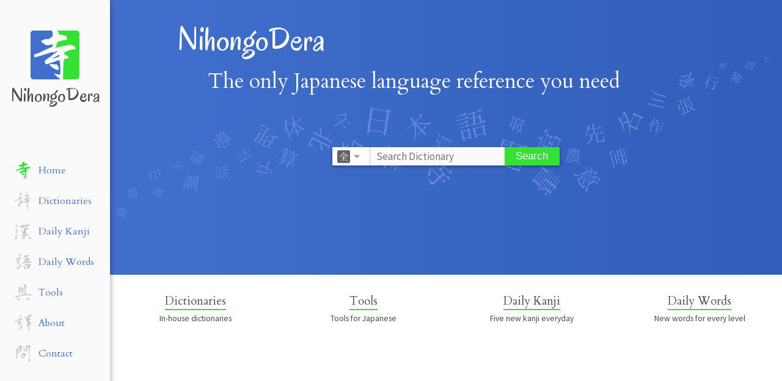

--- FILE ---
content_type: text/html; charset=UTF-8
request_url: https://nihongodera.com/
body_size: 62195
content:
<!DOCTYPE html>
<html class="no-js">
    <head>
        <meta charset="UTF-8">
        <meta name="viewport" content="width=device-width, initial-scale=1, maximum-scale=1">
        <meta name="language" content="English">
        <meta name="description" content="The best Japanese language dictionaries and learning tools around.  Japanese/English dictionaries, kanji dictionary, Japanese sentence dictionary and analyzer and more!">
        <meta name="csrf-token" content="PEsaaTFaKP5oEYGEAkQfELulAZ5mg9FGYTWqFEjD">

        <link rel="apple-touch-icon" sizes="57x57" href="/favicon/apple-icon-57x57.png">
<link rel="apple-touch-icon" sizes="60x60" href="/favicon/apple-icon-60x60.png">
<link rel="apple-touch-icon" sizes="72x72" href="/favicon/apple-icon-72x72.png">
<link rel="apple-touch-icon" sizes="76x76" href="/favicon/apple-icon-76x76.png">
<link rel="apple-touch-icon" sizes="114x114" href="/favicon/apple-icon-114x114.png">
<link rel="apple-touch-icon" sizes="120x120" href="/favicon/apple-icon-120x120.png">
<link rel="apple-touch-icon" sizes="144x144" href="/favicon/apple-icon-144x144.png">
<link rel="apple-touch-icon" sizes="152x152" href="/favicon/apple-icon-152x152.png">
<link rel="apple-touch-icon" sizes="180x180" href="/favicon/apple-icon-180x180.png">
<link rel="icon" type="image/png" sizes="192x192"  href="/favicon/android-icon-192x192.png">
<link rel="icon" type="image/png" sizes="32x32" href="/favicon/favicon-32x32.png">
<link rel="icon" type="image/png" sizes="96x96" href="/favicon/favicon-96x96.png">
<link rel="icon" type="image/png" sizes="16x16" href="/favicon/favicon-16x16.png">
<link rel="manifest" href="/favicon/manifest.json">
<meta name="msapplication-TileColor" content="#ffffff">
<meta name="msapplication-TileImage" content="/favicon/ms-icon-144x144.png">
<meta name="theme-color" content="#ffffff">        
        <title>
                NihongoDera - Japanese Dictionaries and Tools
        </title>

        <link href="//fonts.googleapis.com/css?family=Oregano:400|Cardo:400|Source+Sans+Pro" rel="stylesheet" type="text/css">
        <link rel="stylesheet" href="/css/app.css?id=60cf68f0f62d9295f157">

        
        <script>
  (function(i,s,o,g,r,a,m){i['GoogleAnalyticsObject']=r;i[r]=i[r]||function(){
  (i[r].q=i[r].q||[]).push(arguments)},i[r].l=1*new Date();a=s.createElement(o),
  m=s.getElementsByTagName(o)[0];a.async=1;a.src=g;m.parentNode.insertBefore(a,m)
  })(window,document,'script','https://www.google-analytics.com/analytics.js','ga');

  ga('create', 'UA-63123825-2', 'auto');
  ga('send', 'pageview');

</script>
        <link rel="alternate" type="application/atom+xml" href="https://nihongodera.com/rss/daily_kanji" title="NihongoDera Daily Japanese Kanji Feed">
    <link rel="alternate" type="application/atom+xml" href="https://nihongodera.com/rss/daily_words" title="NihongoDera Daily Japanese Words Feed">
    <link rel="alternate" type="application/atom+xml" href="https://nihongodera.com/rss" title="NihongoDera Daily Japanese Feed">

        <script src="/js/modernizr.js" type="text/javascript"></script>
    </head>

    <body class="body__home">
        <div id="app" class="wrapper">
                        <div class="navigation card card--no-transition card--desktop-only">
    <div class="navigation__logo">
        <a href="/">
            <div class="navigation__logo-image"></div>
            <div class="navigation__brand">
                NihongoDera
            </div>
        </a>
    </div>
    <ul class="navigation__menu">
        <li class="navigation__link navigation__active">
    <a href="/">
        <div class="navigation__svg">
            <svg xmlns="http://www.w3.org/2000/svg" width="30" height="30" viewBox="0 0 30 30"><path d="M18.322 28.356l-.627-.345-.094-.22h-.126l-.5-.5v-.157q-.22 0-.44-.063-.219-.063-.282-.282v-.157l-.376-.125-.407-.439-1.097-1.285q.596.22 1.16.408.564.156 1.16.313l.187-.063q.157.188.407.188h.47q.22-.282.22-.658 0-.407.063-.752v-3.447l-.44-3.227h-.219q-1.786.564-3.603 1.253-1.818.69-3.698 1.128l-.282-.219-.501-1.598q.94-.783 1.849-1.473.94-.72 1.943-1.316v-.125l3.666-2.664h-.282l-1.598.502q0 .219-.157.313-.125.063-.345-.031-.188-.126-.438-.126h-.564q-1.128.282-2.257.69-1.096.376-2.256.595v.125q-1.284.376-2.538.784-1.253.376-2.538.72-.22-.407-.22-.877 0-.47-.062-.909l.658-.219.407.157q2.225-.94 4.325-1.974 2.13-1.034 4.355-1.974l.22.094q.125-.44.25-.815.157-.408.094-.909h-.125l-.094.22-2.35.407-.22-.063-.564.063-.877-.345v-.157h-.22v-.125L7.95 7.8l-.438-.721h-.157v-.188q.815-.22 1.473-.595.69-.408 1.535-.502l1.222.157 1.724-1.222.063-.345h.438V2.38l-.438-.815.219-.501.658-.063 1.128.125q.595.032 1.097.157l.062.376.44.125.344 1.598q.94.126 1.817.314.909.188 1.755.376l.376.313.282.282.22.627-.157.501.156.376-.062.126q-1.379.156-2.632.438-1.254.282-2.476.721-.345.783-.627 1.567-.282.783-.595 1.567h.376q1.849-.408 3.698-.752 1.88-.377 3.76-.815l.188-.22q.595.44 1.253.596.69.125 1.254.501l.595 1.066-.282.626q-1.723-.062-3.134.47-1.378.533-2.82 1.128v.408l.126.438-.063.376.376.345 1.567.501.062.44.22.062.062.22h-.062v.563l-2.162.282q-.627 1.222-.658 2.726-.032 1.504-.126 2.946l.094.501-.094 1.724.094.344-.156 1.222.062 1.066-.22.877-1.064.126zm-1.724-5.14v-.093q-.22-.188-.501-.188-.282 0-.502-.157v-.063l-.783-.282-.063-.22-1.065-.375-.157-.345-.438-.282v-.157l-.282-.062-.847-.878v-.125q.408-.22.91-.22.5 0 1.002-.062.376.22.846.22h.971l.502-.314v.094l-.22.063v.156l.063.188h.22v-.125h.219v.125q-.157.094-.188.251-.032.125-.032.25l.502.22.125.376.22.063.093.22-.219.062v.376l.282.188-.22.376.283.282h-.126l-.376-.063-.125.282.188.22-.125-.157-.157.157zm.877-7.676l.063-.063-.063-.784h-.156q-.94.345-1.724.878-.783.533-1.63 1.034v.157h.22l3.29-1.222z" style="-inkscape-font-specification:KouzanBrushFontGyousyo"/></svg>
        </div>
        <span class="navigation__text">
            Home
        </span>
    </a>
</li>        <li class="navigation__link navigation__inactive">
    <a href="/dictionary">
        <div class="navigation__svg">
            <svg xmlns="http://www.w3.org/2000/svg" width="30" height="30" viewBox="0 0 30 30"><path d="M22.111 28.6l-.532-.156-.157-.407.094-3.29q-.031-2.005-.156-3.947-.094-1.942-.22-3.885h-.156q-.846.282-1.724.533-.877.25-1.691.564-.126-.408-.22-.815t-.094-.846l.47-.532.94-.752q.282 0 .439-.157.188-.188.407-.345l.063-.125.72-.47.063-.47-.47-.783-.22-.031q-.908.344-1.848.595-.908.22-1.817.47v-.627l.25-.752.47-.156.126-.25q1.598-.44 3.07-1.285 1.473-.878 2.82-2.13l.063-.22h-.126q-.846.501-1.723 1.003-.877.5-1.91.47l-.126-1.191 1.629-2.162h-.188q-.627.094-1.19.408-.564.313-1.254.281l-.125-.689q-.031-.344-.188-.689l.282-.564.407-.063.502.251.062.345h.22l3.477-1.253.063-.22q.344.063.564-.094.219-.156.47-.156l1.19.532.063.25-.25.22-1.285.595v.126q-.439.188-.846.501-.376.313-.658.658l-.345.125q-.188.407-.595.783-.407.376-.47.846h.22q.751-.376 1.566-.689.814-.345 1.629-.47l.94.501.062.282-.062.126-1.598.877v.125l-3.446 2.005-.063.188.125.032q1.19-.408 2.413-.69 1.222-.282 2.475-.47l.188-.25.282-.094.094.094.344-.094V9.99q.408.314.877.533.502.188.972.407l.031.439q-.407.094-.909.22-.47.093-.877.187-.282-.125-.564-.156-.282-.032-.626-.032-.345.094-.658.282-.282.157-.72.157v.156l.5.251-.03.22-.283.062-.062.345h-.157l-.094 1.597.22.094q.407-.156.782-.25.376-.094.784-.22.156.126.344.126.22 0 .439.063l.407.5h-.062l-.157.22-.345.094v.282q-.658.125-1.253.407-.564.25-1.19.376 0 .564-.094 1.097-.063.501-.157 1.002l.063.784-.188 1.315q.188 1.817.313 3.635.157 1.817.094 3.696l-.282.533-.627.188zM8.107 25.312l-.595-.908-.345-.032q-.188-.219-.188-.5v-.596l.157-.501-.814-5.326h.156l.971.564q1.128 1.41 1.473 3.133.376 1.691.564 3.508l-.47.063-.063.345-.783.031-.063.22zm1.723-3.446q-.062-.188-.094-.376 0-.22-.156-.438h.094v-.282l-.094-.22q0-.344.156-.626.157-.314.439-.533l1.034-.595q.376-.47.626-1.003.251-.564.408-1.096l-.282-.031q-.658.407-1.316.595t-1.347.47l-.376-1.567.22-.564.47-.094.093-.344q.282-.126.658-.094.376 0 .658-.22l.094-.156.25.031v-.188h.095q.25.188.5.345.251.156.596.156l1.034-.156 1.19.313v.157l.345.188.125.877q-.125.376-.344.752-.188.376-.376.72l-.25.063-.345.564-.22.063-.094.282q-.25.094-.438.313-.157.22-.314.501v.188l-.5.282-.22.282-.408.25-.219.345q-.407.188-.752.47-.313.25-.783.25v.126H9.83zm-1.253-6.297q.314-.72.502-1.441.187-.72.187-1.473l-.313-.376v-.156l-.344-.188-.063-.22h-.439L5.32 13.376l-.125.282-.94.815q-.407.438-.971.626-.564.188-1.254.125-.125-.407-.375-.72-.22-.345-.126-.846l.188-.407.22-.063q0-.125.093-.188.126-.094.251-.094l.282.69.47.093 5.2-3.007v-.126l.878-.47.156-.751L9.08 8.8l-.22-.125-.125-.282-.345-.063v-.407l.094-.408h.502v-.282l.47.032q.563.125 1.127.188.596.031 1.097.313l-.032.22-.062.407.188.564 1.566.376.063.47q-.345.281-.815.25-.438-.063-.783.282-.157.627-.376 1.16-.188.5-.501 1.033h-.157l-.062.282-.345.313-.188.502q-.22.062-.345.282-.125.188-.25.407h-.126l-.094.344-.72.909h-.063zM7.45 7.047q.878-.94 1.598-1.912.752-1.002.909-2.224-.126-.22-.314-.407-.156-.22-.156-.501h.125q.909.219 1.723.626.846.376 1.504 1.034l.125.47-.407.501q-1.034.032-1.942.439-.909.376-1.755.908v.126l-1.41.94zm13.315-3.384V3.6l.063-.282-.188-.125q-.407-.501-.72-1.034-.283-.532-.345-1.159l.407.031 2.13 1.16q.126.125.22.313.125.156.031.438-.345.282-.815.376-.438.094-.783.345z" style="-inkscape-font-specification:KouzanBrushFontGyousyo"/></svg>
        </div>
        <span class="navigation__text">
            Dictionaries
        </span>
    </a>
</li>        <li class="navigation__link navigation__inactive">
    <a href="/daily_kanji">
        <div class="navigation__svg">
            <svg xmlns="http://www.w3.org/2000/svg" width="30" height="30" viewBox="0 0 30 30"><path d="M3.384 28.663l-.489-.384-.942-1.535.07-.244q-.174-.314-.279-.663-.104-.349-.035-.732L2.023 25q.28-2.895.907-5.651.628-2.756.942-5.686-.384-.733-.523-1.535-.14-.837-.21-1.71l.07-.383h.07l1.047 1.5 1.325.907q.175.14.21.418.07.28.07.524l-.629 1.604-.488.524q-.488 2.023-1.047 4.15-.523 2.129-.697 4.326h.174q.698-.628 1.256-1.43.558-.837 1.186-1.605v.559q-.384 1.046-.663 2.093-.279 1.011-.628 2.023h-.174q-.07.802-.174 1.605-.07.767-.42 1.36l-.243.07zm23.93-.872q-.698-.244-1.256-.698-.558-.488-1.36-.453l-.314-.942-1.71-1.012.559.07v-.14l-.663-.488v-.07h.383v-.244h.384q1.326.314 2.616.767 1.291.454 2.442 1.256l.105.314-.174.384-.245.174v.524h-.14l-.243.558h-.384zM12 27.477v-.419l-.837-.523q1.011-.419 2.093-.733 1.116-.349 2.163-.802v-.174l.523-.314v-.245l1.116-1.36.14-.698-.245.035-2.546 1.082v.174l-1.57.907-.07.14h-.174l-.384-.942.244-.314q-.174-.244-.209-.489-.035-.279-.035-.628 1.012-.418 1.814-1.22l1.64-1.64.104-.21h-.174l-.384.07-.279-.872h-.244v.14h-.314l-1.256-1.256v-.314l.035-.384h-.14q-.174-1.046-.523-2.093-.348-1.046-.628-2.162l.175-.07v-.14q.453.454.872.907.419.454.663 1.012l.21.07.104-.384h.314l.14.314-.14.977.697 1.325.28.105.941-1.047v-.314l-.174-1.604.105-.314.453-.07-.035-.314-.244-.488h.244v-.14l-.453-.558h-.314l.383-.174.07-.21q.244.07.419-.035.21-.14.453-.244l.07-.244h-.14l-1.116.21v-.175l.489-.14.07-.418q1.255-.558 2.58-.872 1.326-.314 2.652-.663.488.07.977.244.488.14.872.384v.383q-.314.245-.489.594-.14.348-.314.662l-1.15.803-.105.14q-.628.208-1.082.592-.418.384-.907.698l-.104.244.488.07v.384l-.698 1.465-.244.07-.07.418.07.314h.802q.454 0 .593.314-.174.837-.697 1.605-.523.732-.663 1.674l.14.419.418.07.942-.175.07-.21q.244-.174.418-.348.21-.175.524-.105.628.314 1.29.454.663.104 1.396.279v.209l-.454 1.256-.628.104q-.558-.174-1.22-.174-.663 0-1.291.035l-1.5.244q-.314 1.116-.733 2.268-.419 1.116-1.116 2.058-1.116.837-2.442 1.116-1.29.244-2.721.384zm5.547-7.012v-.244l.104-.384h-.244v.175l-.488.558.314-.035.314-.07zm1.046-8.686v-.14h.174v-.174l.384-.174.314-.628h-.384q-.488.244-1.046.349-.558.07-.872.383h.314l.558-.104.558.488zm-4.29-1.535l-.698-.697-.524-1.117-1.011-.035q-.314.245-.663.28-.349.034-.663.104-.628-.314-1.186-.628Q9 7.802 8.302 7.698l.872-.105.698.07v-.21L8.686 7H9v-.244h-.244l.488-.035v-.14l-.314-.14.384-.034 1.36.105 1.78-.559.104-.244.21-.07v-.313l-.105-1.36.314-.036.174.105.663 1.012.314.07 2.198-.943.07-.14h.383q.488.35 1.116.524.628.14 1.256.14l.802-.14.314-2.232q-.244-.21-.453-.454-.174-.244-.174-.558l.627-.07.175-.244q.314.07.663.174.348.105.662.28l.07 1.08-.314 1.64.384.105q.314-.174.663-.349.349-.21.837-.21.558.315 1.22.42.664.104 1.292.244v.418l-.28.628-.558.628-.697.035q-.489-.174-1.012-.174h-1.046l-1.71.348-1.186 1.814-.942.489-.383-.733q.314-.314.558-.663.279-.348.384-.732h-.175q-.767.07-1.5.314l-1.395.488-1.186 2.93-.489.07zM3.662 8.71l-.175-.314.419-1.36q-.802-.768-1.43-1.605-.593-.837-.977-1.779h.07l.558.244v-.174l-.314-.314h.14Q3 3.965 4.046 4.488q1.08.489 2.127 1.186l.07.698-.872 1.326-.21.104-.488-.14-.314.245-.453.698-.244.104zm11.232-.662l.35-.559h-.14l-.35.14-.069.314.14.174.07-.07z" style="-inkscape-font-specification:KouzanBrushFontGyousyo"/></svg>
        </div>
        <span class="navigation__text">
            Daily Kanji
        </span>
    </a>
</li>        <li class="navigation__link navigation__inactive">
    <a href="/daily_words">
        <div class="navigation__svg">
            <svg xmlns="http://www.w3.org/2000/svg" width="30" height="30" viewBox="0 0 30 30"><path d="M6.679 27.739l-.972-.76v-.151l-.729-.486v-.274h.091v-.152l-.09-.212.09-.273-.759-1.58q-.364-.82-.425-1.73l1.397 1.062v.152l.972.76q.638.637 1.154 1.305.546.668.546 1.58l-.212.273h-.304v.273h-.212v.152l-.547.06zm10.75-.972v-.06l-.577-.578v-.152h-.121q-.304-.395-.516-.82-.213-.425-.213-1.002l.091-.212q-.152-.912-.607-1.732-.456-.85-1.002-1.64h.06l1.458.85v.153l.577.334.547.638h.304l.334-.213q.09 1.063.485 1.974.426.911.638 1.883l-.425.152v.212l-.486.061v.091l-.546.06zm-8.867-.577l-1.519-1.822v-.213q.122-.212.365-.243.243-.03.546-.03.547-.638.73-1.428.182-.82.242-1.67h-.425q-.273.152-.607.182-.304.03-.668.03l-.122-.06v-.06q.273-.426.699-.669.425-.243.85-.455l.213-.091.06-.335h.152l.182.061 1.002-.212q.426.151.881.212.456.06.79.274v.303l-.608 1.124-.303.212-.486.972h-.152q-.607.85-1.033 1.762-.425.91-.425 2.034l-.364.122zm11.6-.213l-.728-.972q-.334-.485-.395-1.123.213-.152.425-.182.213-.03.486-.03l.334.151.425-.364 1.002.273.274-.182.486-3.796h-.152l-1.519.425v.121l-1.275.486v.152L18.4 21.3l-.212-.364-.213-.06q-.121-.365-.304-.7-.182-.364-.121-.789l1.215-.212.06-.213q.638-.213 1.185-.668.577-.456 1.336-.456.364.304.729.395.395.091.88.03l.213-.06.213.06.638-.06q.759.273 1.488.577l1.518.546.152.213.212.06v.487h-.212l-.152.486h-.213l-.698 2.034-.273.091q.06.274-.091.456-.122.182-.183.395l-.273.182q-.152.364-.334.668-.182.273-.182.607-.699.577-1.55.76-.819.151-1.73.151l-.85-.06-.486.121zM5.496 18.841l-.85-1.003-.061-.546q.485-.486.91-1.033.426-.577.7-1.215H6.04l-1.063.061q-.334-.334-.546-.698-.213-.365-.152-.85h.152q.273-.547.698-1.033.425-.516.79-1.063h.121l.213-.425.212-.06.152-.487h-.364v.122q-.76.364-1.549.728-.76.335-1.67.335l-1.397-.486-.091-.213h-.122v-.152l-.212-.121q-.152-.152-.152-.365 0-.212-.061-.425l.121-.06.517.637h.486q1.67-.638 3.31-1.366 1.67-.76 3.432-1.246l.121-.637h.091l.334.09.425-.151q.547.273 1.215.425.668.122 1.306.334v.304q-.213.06-.213.273 0 .213-.06.334-1.276.152-2.4.699-1.123.516-2.095 1.427l-.486.486-.212.06-.426.487h-.151L5.19 13.769h.152l2.733-1.336.273-.274.365.061.425-.06 1.336.425v.212l-.577.547h-.121v.152l-.699.273v.152h-.212l-.092.212q-.425.213-.82.608-.364.364-.79.638L5.708 17.23l-.09.395h.15l1.823-.699v-.06l.972-.152.91.212v.425l-.333.213v.152l-1.7.668q-.82.304-1.732.456l-.09-.092-.122.092zm8.351-.699l-.152-.091q-.212-.425-.577-.79-.334-.394-.182-.971l.486-.061 1.063.212q.91-.425 1.852-.728.942-.334 1.853-.608v-.212l-.486-.76-.273-.151q-.304-.213-.365-.517-.06-.334-.06-.668h.12l1.216.334.546-1.943h-.334l-1.913.425-.911-.638v-.213q.91-.273 1.792-.546.88-.304 1.791-.516l.274-2.308-.425-.152-.335.09v.122l-1.062.213-.334-.547-.578-.425-.06-.213q-.486-.273-1.002-.668-.486-.394-.911-.82h.85l.212.092.638-.092.334.092q.365-.092.73-.122.394-.03.698-.243l.121-.212.577-.699.911-.06q.273.12.516.273.243.151.608.151l.425-.516h.213l.212.091.699-.152q.425.274.941.365.516.06.941.273l.061.213-.334.638-.273.273q-.577.212-1.154.455-.547.243-1.185.243v.152l-.91.395v.152l1.001.425v.85l-.425 1.124 1.944.06.213-.06 1.913.486v.212l.273.061v.213l-.152.273h-.121l-.699 1.124-.212.09-.152.335h-.122v.212h-.151l-.426.699-.273.06-.213.578-.212.06-.152.304-.213.06v.274h.426q.637-.152 1.366-.152.76 0 1.367-.121v-.06h.364q.699.272 1.488.394.82.091 1.458.516v.273h-.213v.122l-.334.152-.151.273q-.85.213-1.732.304-.88.06-1.488.607v.152q-.728.273-1.397.698-.637.426-1.427.638l.273-.152v-.121h.152l.213-.425.212-.061.699-1.488h-.699q-2.46.213-4.707 1.032-2.247.79-4.555 1.367zm5.952-4.009q.486-.85.972-1.64.516-.82.85-1.67h-.607l-.577.213q-.364.698-.577 1.488-.182.76-.182 1.61l.06.06.061-.06zM7.165 6.116l-.06-.06q.485-.578.82-1.124.364-.577.424-1.276-.121-.273-.334-.546-.212-.274-.486-.426v-.151L6.315 1.62V1.5h-.061.152q1.032.06 1.974.456.971.364 1.822.941l.06.213.274.151.273.608-.06.303.06.274h-.212l-.122.334-.213.09-.06.214q-.942-.092-1.58.455-.607.516-1.457.577z" style="-inkscape-font-specification:KouzanBrushFontGyousyo"/></svg>
        </div>
        <span class="navigation__text">
            Daily Words
        </span>
    </a>
</li> 
        <li class="navigation__link navigation__inactive">
    <a href="/tools">
        <div class="navigation__svg">
            <svg xmlns="http://www.w3.org/2000/svg" width="30" height="30" viewBox="0 0 30 30"><g style="line-height:125%;-inkscape-font-specification:AoyagiKouzanFontT"><text style="line-height:125%;-inkscape-font-specification:'Kaushan Script'" x="42.021" y="9.274" transform="matrix(1.28877 0 0 1.28877 -4.155 -4.452)"/><path d="M8.689 28.05l-2.716-1.11v-.153l-1.53-1.11-.077-.267q.268-.268.574-.23.306.039.688.039l.46.114.612-.114q.726.382 1.453.535.727.115 1.53.191l.115.536.459.382h-.268v.345l.077.459-.077.19-.459.077-.459-.076v.076l-.191.115-.077-.115-.114.115zm15.606-.536l-.344-.115v-.191h-.191v-.153l-.46-.192q-.267-.382-.65-.42-.344-.039-.803-.039l-.268.077q-.191-.727-.688-1.339-.498-.65-.689-1.377h.65q1.186.268 2.296.727 1.147.459 2.333.727l.076.267.536.268.115.306.535.153v.115h-.191l-.536-.191-.267.459.459.267h-.115v.268q-.42.191-.88.191-.459 0-.918.192zM4.634 23.42q-.995-.191-1.913-.497t-1.72-.88v-.268q3.633-.803 7.19-1.874 3.596-1.11 7.383-1.492v-.153l-1.071-.65-1.645-2.257q-.268 0-.65.038-.345.038-.345-.306l.192-.995q-.345-.994-.88-1.912-.497-.918-.765-1.913l.191-.803h-.191q-.344 1.339-.497 2.792-.115 1.454-.115 3.022l.268.88-.727.268-1.11-.995v-.153l-.267-.114q-.153-.268-.383-.574-.23-.345-.23-.689.269-2.104.498-4.17.23-2.103.23-4.245-.115-.306-.383-.497-.268-.23-.153-.612h.268l1.874 1.185.115.268.344.191.115.268.344.268.077.995-.153 1.797h.153q.114-.42.267-.918.192-.497.574-.88.536-.344 1.11-.497.611-.153 1.223-.23.574.077 1.072.154.497.038.956.382v.192l.268.076v.383l-1.99 3.06-.382.306v.267h.383l.994-.114q.344.114.689.19.382.077.65.383l.115.727-2.104 1.607-.995.268-.076.267 1.339 1.454v.191q.382.077.65.268t.612.115v.153l1.453.267q.383-.803.306-1.76-.038-.955-.038-1.835-.344-2.64-.497-5.317-.115-2.678-.574-5.317l-.803-.077-2.18.268-.192-.076v-.192l1.798-.726V2.19l2.295-.19q.536.19 1.11.343.611.115 1.147.498l.076 2.065q-.344.65-.459 1.339-.076.65-.267 1.377v4.552q.19 1.453.23 2.907.037 1.454.037 2.907h.46l4.092-.382v.114h.345l.459-.19q.994.458 2.027.726 1.071.268 2.065.803l.077.383h-.153v.726l-1.377.077q-.803-.383-1.683-.689-.842-.306-1.836-.114l-1.645.535-.459-.268v-.382h-1.913l-1.185.459v-.077l-1.607-.114q-2.104.382-4.208.688-2.065.306-3.978 1.033v.115q-.88.267-1.76.765-.84.497-1.759.688l-.191.345-.612.19zm8.147-9.601l.192-.383-.383-.191-.459-.803-.153-.077-.191-.459-.268-.382.268-.077v-.268l.344-.19.918-1.34h.191q.192-.382.306-.726.153-.383.153-.727h-.19l-1.53.88-.651.994h-.191l-.268.842q.268.803.803 1.53.574.726 1.033 1.453l.076-.076z" style="-inkscape-font-specification:KouzanBrushFontGyousyo"/></g></svg>
        </div>
        <span class="navigation__text">
            Tools
        </span>
    </a>
</li>        <li class="navigation__link navigation__inactive">
    <a href="/about">
        <div class="navigation__svg">
            <svg xmlns="http://www.w3.org/2000/svg" width="30" height="30" viewBox="0 0 30 30"><g style="line-height:125%;-inkscape-font-specification:AoyagiKouzanFontT"><text style="line-height:125%;-inkscape-font-specification:'Kaushan Script'" x="42.021" y="9.274" transform="matrix(1.28877 0 0 1.28877 -4.155 -4.452)"/><path d="M25.324 28.573l-.362-.164v-.131h-.23v-.164q-.459-.066-.82-.394-.328-.296-.722-.525l-.033-.165h-.131v-.13l.065-.23-.13-.394.59-.23.131-.82-.065-3.185-.197-2.724h-.23q-.59.295-1.28.59-.69.263-1.445.362-.295-.296-.46-.657-.163-.394-.262-.853l.23-.362.525-.23q.82-.951 1.477-1.936.657-1.018 1.084-2.134h-.296l-.886.493-.394-.46-.23-.065-.623-1.412.426-.492.394-.132.066-.295q-.164-.164-.197-.427-.033-.262-.066-.492l-.394-.099-.59.197q-.394-.295-.755-.623-.329-.361-.46-.788l-.033-.23.066-.23.755-.853h.164v-.164l2.659-2.33.525-.296.23-.394.656-.788.394-.394.624-1.214h-.132l-1.181.36v.132l-1.379.755v.164l-1.247 1.083h-.164l-.69.952q-.394.296-.722.69-.295.393-.656.787h-.92l-.393-.295v-.164q-.23.033-.427-.197-.164-.23-.394-.296-.295-.394-.656-.755-.362-.36-.296-.952l.066-.196h.328l.886.984.558-.033q2.2-.919 4.136-2.494Q23.748 1.525 26.144 1l2.232.886.591.624.033.394-1.116.788v.164q-.558.361-1.083.985-.493.623-1.018 1.083h-.164l-.033.394-1.149 1.017v.132h.525l.329-.066q.59.131 1.149.427.558.295 1.083.492v.164h.131v.132h-.131v.23l-.525.262-.132.23-.328.328q-.131.131-.361.066v.13l-.69.428-.13.23-.953.984v.23l2.462 1.182.066.59-.23.46.427.624h.131v.131l.164-.033.361.427.329.46q.164.23.098.525l-.624.82-.36.427-1.872.952-.295 2.43.066.885-.197 1.215q.197 1.444.262 2.888.066 1.445.296 2.79l-.164.066zM9.797 26.866l-1.116-.394q-.558-.196-1.017-.623l-.099-.23-.23-.066-1.378-3.61 1.64 1.575.362.033v.164l.23.131q.59.69.919 1.478.361.787.755 1.542h-.066zm1.248-2.068l-.066-.23-.558-.295-.558-1.05.23-.099v-.36l.46-.165q.196-.46.327-.952.165-.492.132-1.017l-1.674-.132v-.065q.558-.558 1.149-.887.623-.36 1.378-.23l1.28.493v.164l.23.066.099.919q-.296.886-.92 1.674-.623.788-.754 1.674l-.46.46-.295.032zm-3.25-6.368l-.46-.328q-.23-.131-.295-.361-.033-.23-.033-.46l.755-.59 1.346-1.97h-.23L6.055 15.87l-.525-.952q.361-.82.985-1.543.623-.755 1.313-1.543l.23-.065.065-.23h.164L9.47 9.961l-.328.033q-1.74.722-3.414 1.477-1.641.755-3.512 1.182l-.92-.59L1 11.241l.033-.23 1.05-.722v.164l-.197 1.05h.329L6.94 9.108q2.331-1.215 4.891-1.97l.066-.23h.295q.46.132.854.329.427.164.886.394l.263.295.394.132v.23l-1.51.557v.164h-.164v.132q-.46.197-.821.46-.361.262-.755.492l-.066.164-.82.558-.099.131-1.543 1.346-.59.755-.887 1.083h.132q.853-.492 1.64-.985.822-.525 1.84-.656l.918.263v.164l.755.295v.23q-.525.295-1.05.788-.493.46-.952.853h-.164v.164l-.591.591-.492.492-.46.394-.295.296h.295q.59-.394 1.182-.69.623-.328 1.378-.36l1.15.623q-1.215.427-2.397.952-1.149.525-2.43.886zm15.658-.722l.065-.36-.098-.33h-.296l-.558.986h.296l.59-.296zm2.1-1.182l.821-.558v-.13l-.853-.92v.197l-.296.295-.098.296.13.065-.098.92h.165l.23-.165zM9.141 5.005l-.099-.066.329-.197v-.164h.13l.723-1.576-.263-.098q-.295-.427-.82-.624-.525-.23-.82-.623l.524-.066q.591.098 1.15.427l1.115.558.558.46v.163l.329.296.426.69q-.59.13-1.149.36-.558.197-1.149.427l-.919-.033-.065.066z" style="-inkscape-font-specification:KouzanBrushFontGyousyo"/></g></svg>
        </div>
        <span class="navigation__text">
            About
        </span>
    </a>
</li>        <li class="navigation__link navigation__inactive">
    <a href="/contact">
        <div class="navigation__svg">
            <svg xmlns="http://www.w3.org/2000/svg" width="30" height="30" viewBox="0 0 30 30"><g style="line-height:125%;-inkscape-font-specification:AoyagiKouzanFontT"><text style="line-height:125%;-inkscape-font-specification:'Kaushan Script'" x="42.021" y="9.274" transform="matrix(1.28877 0 0 1.28877 -4.155 -4.452)"/><path d="M25.45 28.822l-.447-.344v-.138q-.241 0-.276-.172-.034-.138-.103-.31-.585-.585-1.033-1.274-.413-.689-.723-1.48l.31-.07.31-.378h.24v-.31q.31.138.62.172.31.034.62.034l.07-1.618q-.345-3.271-.655-6.542-.275-3.271-.448-6.611l-.034-3.96q-.172-.31-.344-.689-.138-.413-.276-.723L22.8 4.34q-.998.276-1.928.654-.93.38-1.79.861-.242-.62-.448-1.274l-.345-1.377q.241 0 .31-.138.104-.172 0-.413.723 0 1.24-.241.516-.276 1.067-.517l.172.241.69.07 2.547-.655v-.172L24.865 1q.482.241.895.517.414.275.965.344l.275.93q-.138.137-.138.413 0 .275-.103.516l-.689.62q-.069 1.55-.378 3.03-.276 1.48-.38 3.03l.104.38-.138 2.168v3.926q.207 2.031.482 4.097.276 2.032.38 4.132l-.104.241.24 1.79q-.034.345-.206.758-.137.38-.31.758l-.31.172zm-20.625-4.82q-.62-.758-1.102-1.619-.482-.86-.723-1.79l.689-1.55h.24l.586-4.855q-.31-.55-.654-1.136-.31-.586-.551-1.102l.379-.861.31-.103.413-1.86-.31-1.067.172-1.412q-.206-.379-.482-.723-.275-.344-.207-.895h.07l2.203 2.17.62.137.172.86-.138 1.171q.138.31.172.758.035.413.035.792l-.207 1.343h.31q.379-.723.792-1.378.448-.688.654-1.48l-1.136-.654-.172-.551h.172l.069-.207q.448-.275.86-.585.414-.31.896-.482v-.138l-.31-.172-.24-.62-.242-.069q-.31-.55-.482-1.067-.138-.551-.275-1.068l.31-.757 2.134-.999.448.379q.172-.138.379-.138h.482l2.307.964.379 1.033-.07.138h-.172v.379l.07.482-.07.138h-.447l-.31-.07-.241.07q-.482 1.687-.654 3.408-.172 1.688-.723 3.306l-.31.103q-.38-.55-.827-.998-.413-.482-.654-1.102h-.138l-.172-.241h-.31l-.55.62H8.13l-.896 2.203h.138l2.066-1.584q-.448.69-.723 1.481-.241.758-.792 1.48l-.241.07-.069.31-.138.034-.103.24h-.31l-.62-1.41-.206-.07q-.551 2.066-.861 4.132-.276 2.032-.379 4.201l.448 1.48-.413.862-.207.068zm9.71-1l-.31-.24-.206-1.86.378-.24.173-.38q.24-.24.55-.31.345-.068.655-.068.379-.689.654-1.412.275-.757.379-1.55h-.379q-.86.242-1.687.517-.792.276-1.584.482l-.792-1.962.138-.035v-.482l.24-.069.483-.24q.447-.242.895-.586.482-.379 1.067-.517l.241.31.551.207.07.24h.24q.31-.137.517-.344.24-.206.62-.103l2.1.861.241.93-.379.378v.448h-.172l-.826 1.48-.207.104q-.31.758-.826 1.515-.517.758-.964 1.515h-.173l-.068.344-1.171.93-.448.138zm-1.55-.378q-.654-.344-1.101-.964-.413-.654-.827-1.274-.206-.758-.31-1.515-.068-.792-.413-1.515h.173q.55.24.998.689.482.413.895.791.31.586.517 1.275.24.654.344 1.342-.24.241-.275.551-.035.31 0 .62zm5.441-10.777l-.62-1.894 1.137-1.619q-.31 0-.517-.137-.172-.173-.31-.414l.138-.24 2.238-1.24q.069-.138.207-.172.172-.035.31-.035l1.17.448.07.55q-.07.242-.104.483 0 .206-.31.206l-1.48 1.171-.62.31-.241.379-.241.103v.31h.55l1.55-.241v.138l-.207.62h-.172l-.138.24q-.482.483-1.101.724-.62.206-1.309.31zm-1.48-.586q-.69-.86-1.137-1.825-.413-.998-.55-2.066l.24-.103.07-1.309-.517-1.24h.31l1.067.62q.62.93.689 2.101.069 1.17.206 2.238l-.069.241.241.586-.31.757h-.24zM10.3 9.264v-.689h-.138l-.413.38-.207.31h.758zm-.103-2.48l-.69-.412-.309.413.93.069.069-.07z" style="-inkscape-font-specification:KouzanBrushFontGyousyo"/></g></svg>
        </div>
        <span class="navigation__text">
            Contact
        </span>
    </a>
</li>
                    </ul>
    <footer>
        
    </footer>
</div>
<div class="navigation__toggle navigation__toggle--base card"></div>
<div class="navigation__toggle navigation__toggle--active">
    <img src="/images/Compressed/hamburger.svg" alt="Menu toggle" height="26">
</div>

            <div class="overlay"></div>
            <div class="content">
                    <div class="home">
        <header id="top" class="home-hero">
            <div class="home-hero__title">
                <h1 class="home-hero__headline">NihongoDera</h1>
                <h2 class="home-hero__subheadline">The only Japanese language reference you need</h2>
            </div>
            <div class="home-hero__search">
                <form
                    id="homeSearchBar"
                    v-on:submit.prevent="submitSearch"
                    method="GET"
                    action="https://nihongodera.com/search"
                    accept-charset="UTF-8"
                >
                    <div class="search-bar">
    <div class="search-bar__user-input">
        <div class="search-bar__dropdown">
            <multiselect
                id="searchType"
                class="search-bar__select"
                v-model="searchBarSelected"
                :show-labels="false"
                :options="searchBarData"
                :searchable="false"
                :allow-empty="false"
                :multiple="false"
                track-by="name"
                label="name"
            >
                <template slot="singleLabel" slot-scope="props">
                    <img class="option__image" :src="props.option.img">
                </template>
                <template slot="option" slot-scope="props">
                    <img class="option__image" :src="props.option.img">
                    <span v-html="props.option.name"></span>
                </template>
            </multiselect>
            <input type="hidden" name="search_type" v-model="searchBarSelected.value">
        </div>
        <input
            id="homeSearch"
            placeholder="Search Dictionary"
            class="search-bar__input button button--no-shadow"
            name="input"
            type="text"
            lang="ja"
            autocomplete="off"
            spellcheck="false"
            v-model="searchBarInput"
        >
        <input
            id="homeSearchSubmit"
            class="search-bar__submit button button--green button--no-shadow"
            type="submit"
            value="Search"
        >
    </div>
</div>
                </form>
            </div>
        </header>
        <nav id="stickyMenu" class="sticky-menu">
    <div class="sticky-menu__content">
        <a href="#dictionaries" class="scroll sticky-menu__item">
            <div class="sticky-menu__item-content">
                <div class="sticky-menu__item-header">Dictionaries</div>
                <div class="sticky-menu__item-text">In-house dictionaries</div>
                <div class="sticky-menu__item-footer">Dicts</div>
            </div>
        </a>
        <a href="#tools" class="scroll sticky-menu__item">
            <div class="sticky-menu__item-content">
                <div class="sticky-menu__item-header">Tools</div>
                <div class="sticky-menu__item-text">Tools for Japanese</div>
                <div class="sticky-menu__item-footer">Tools</div>
            </div>
        </a>
        <a href="#daily_kanji" class="scroll sticky-menu__item">
            <div class="sticky-menu__item-content">
                <div class="sticky-menu__item-header">Daily Kanji</div>
                <div class="sticky-menu__item-text">Five new kanji everyday</div>
                <div class="sticky-menu__item-footer">Kanji</div>
            </div>
        </a>
        <a href="#daily_words" class="scroll sticky-menu__item">
            <div class="sticky-menu__item-content">
                <div class="sticky-menu__item-header">Daily Words</div>
                <div class="sticky-menu__item-text">New words for every level</div>
                <div class="sticky-menu__item-footer">Words</div>
            </div>
        </a>
    </div>
</nav>        <div class="home-content">
            <section id="dictionaries" class="home-content__section">
                <div class="home-dictionaries">
    <h2>Dictionaries</h2>
    <p class="home-dictionaries__description">Over 300,000 entries and advanced searching and sorting algorythms to help you find exaclty what you need as fast as possible. Search from the <a href="/dictionary">dictionary page</a> or from the search bar at the <a href="#top" class="scroll">top</a> of this page.</p>
    <div class="feature-index__wrapper feature-index__wrapper--home">
        <a href="/dictionary/jpen">
    <div class="feature-card card card--hover">
        <div class="feature-card__top feature-card--card">
            
        </div>
        <h2 class="feature-card__title">Japanese - English</h2>
        <div class="feature-card__middle">
            <p class="feature-card__text">
                            Over 170,000 entries with advanced search options
                        </p>
        </div>
        <div class="feature-card__bottom">
            <div class="feature-card__button">Go to Dictionary</div>
        </div>
    </div>
</a>        <a href="/dictionary/enjp">
    <div class="feature-card card card--hover">
        <div class="feature-card__top feature-card--card">
            
        </div>
        <h2 class="feature-card__title">English - Japanese</h2>
        <div class="feature-card__middle">
            <p class="feature-card__text">
                            50,000 entries plus cross search in the Ja - En dictionary
                        </p>
        </div>
        <div class="feature-card__bottom">
            <div class="feature-card__button">Go to Dictionary</div>
        </div>
    </div>
</a>        <a href="/dictionary/kanji">
    <div class="feature-card card card--hover">
        <div class="feature-card__top feature-card--card">
            
        </div>
        <h2 class="feature-card__title">Kanji</h2>
        <div class="feature-card__middle">
            <p class="feature-card__text">
                            Search over 6,000 kanji by reading or meaning.
                        </p>
        </div>
        <div class="feature-card__bottom">
            <div class="feature-card__button">Go to Dictionary</div>
        </div>
    </div>
</a>        <a href="/dictionary/sentences">
    <div class="feature-card card card--hover">
        <div class="feature-card__top feature-card--card">
            
        </div>
        <h2 class="feature-card__title">Example Sentences</h2>
        <div class="feature-card__middle">
            <p class="feature-card__text">
                            150,000 example sentences with English translations
                        </p>
        </div>
        <div class="feature-card__bottom">
            <div class="feature-card__button">Go to Dictionary</div>
        </div>
    </div>
</a>    </div>
</div>            </section>
            <section id="tools" class="home-content__section">
                <div class="home-tools"> 
    <h2>Tools</h2>
    <p class="home-tools__description">Homegrown tools to help you study and use Japanese. Constantly in development so come back often for updates and new tools. Check out the <a href="/tools">full list</a> to see what NihongoDera can help you with.</p>
    <div class="feature-index__wrapper feature-index__wrapper--home">
        <a href="/tools/text-analyzer">
    <div class="feature-card card card--hover">
        <div class="feature-card__top feature-card--card">
            
        </div>
        <h2 class="feature-card__title">Text Analyzer</h2>
        <div class="feature-card__middle">
            <p class="feature-card__text">
                            Pull apart Japanese text and get the words and kanji found in it.
                        </p>
        </div>
        <div class="feature-card__bottom">
            <div class="feature-card__button">Analyze Text</div>
        </div>
    </div>
</a>        <a href="/tools/romaji-converter">
    <div class="feature-card card card--hover">
        <div class="feature-card__top feature-card--card">
            
        </div>
        <h2 class="feature-card__title">Romaji Converter</h2>
        <div class="feature-card__middle">
            <p class="feature-card__text">
                            Convert any Japanese text to English characters.
                        </p>
        </div>
        <div class="feature-card__bottom">
            <div class="feature-card__button">Convert to Romaji</div>
        </div>
    </div>
</a>        <a href="/tools/kana-converter">
    <div class="feature-card card card--hover">
        <div class="feature-card__top feature-card--card">
            
        </div>
        <h2 class="feature-card__title">Kana Converter</h2>
        <div class="feature-card__middle">
            <p class="feature-card__text">
                            Convert Japanese text with kanji to kana characters.
                        </p>
        </div>
        <div class="feature-card__bottom">
            <div class="feature-card__button">Convert to Kana</div>
        </div>
    </div>
</a>        <a href="/tools/furigana-maker">
    <div class="feature-card card card--hover">
        <div class="feature-card__top feature-card--card">
            
        </div>
        <h2 class="feature-card__title">Furigana Maker</h2>
        <div class="feature-card__middle">
            <p class="feature-card__text">
                            Put kana characters above all kanji in Japanese text.
                        </p>
        </div>
        <div class="feature-card__bottom">
            <div class="feature-card__button">Add Furigana</div>
        </div>
    </div>
</a>    </div>
</div>            </section>
            <section id="daily" class="home-content__section">
                <div class="home-daily">
    <section id="daily_kanji" class="home-daily__section">
        <h2 class="home-daily__header">Today&rsquo;s Kanji</h2>

        <div class="home-daily__date">
            Jan 30, 2026
        </div>
        <div class="home-daily__content">
            
                <div class="daily-kanji-tile">
    <div class="daily-kanji-tile__left">
        <div class="daily-kanji-tile__level">
            N5
        </div>
        <div class="daily-kanji-tile__kanji">
            <a class="daily-kanji-tile__link" href="/dictionary/kanji/電">
                <svg viewBox="0 0 180 180">
                    <svg xmlns="http://www.w3.org/2000/svg" height="178.735" width="177.148"><path style="-inkscape-font-specification:IPAexMincho" d="M41.29 90.42h93.603l7.03-7.207q10.372 7.558 10.372 10.107 0 1.055-1.582 2.373l-3.955 2.9v45.704H136.65v-6.152H92.793v11.337q0 4.834 2.725 6.153 3.779 1.494 25.664 1.494 22.5 0 27.334-1.406 6.416-1.934 10.459-23.467l4.658 1.23q-1.055 9.405-1.055 13.272 0 7.47 6.504 7.822-.264 8.525-8.086 10.46-7.207 1.405-36.035 1.405-32.783 0-37.969-2.724-4.482-2.373-4.482-10.987v-14.59H39.53v10.987H29.424V85.41q6.592 2.372 11.865 5.009zm51.503 25.752v17.49h43.857v-17.49H92.793zm-10.283 0H39.53v17.49H82.51v-17.49zm-42.979-4.483H82.51V94.99H39.53v16.7zm53.262 0h43.857V94.99H92.793v16.7zm-65.39-74.003h54.931V22.92h-51.68l-1.933-4.482h97.734l9.14-10.811q6.24 5.186 12.305 11.69l-2.197 3.603H92.617v14.766h57.393l7.031-8.614q12.393 11.602 12.393 14.942 0 1.582-1.934 1.845l-5.977 1.23q-2.724 3.165-11.865 11.69l-3.603-2.373q3.955-8.613 5.097-14.15H92.617V82.51H82.334V42.256H27.578q0 11.953-4.658 21.006-4.57 8.086-9.668 8.086-6.152 0-6.152-6.328 0-2.55 3.076-5.362 11.162-9.756 12.217-27.949l4.482.791q.352 3.428.527 5.186zm31.376 35.507l6.68-7.646q5.361 4.394 9.492 9.053l-1.933 3.076H32.852l-2.373-4.483h28.3zm69.258 0l6.68-8.35q6.152 5.45 9.756 9.58l-2.022 3.253h-40.517l-2.11-4.483h28.213zm-68.73-17.138l6.855-8.262q6.856 6.855 8.79 9.492l-1.759 3.252H34.082l-2.11-4.482h27.335zm67.148 0l6.856-7.91q5.097 3.779 9.316 8.789l-1.758 3.603h-38.76l-2.285-4.482h26.631z"/></svg>                </svg>
            </a>
        </div>
    </div>
    <div class="daily-kanji-tile__right">
        <div class="daily-kanji-tile__row">
            <div class="daily-kanji-tile__label">
                <span>Reading</span>
            </div>
            <div class="daily-kanji-tile__content">
                <span lang="ja">デン</span>
            </div>
        </div>
        <div class="daily-kanji-tile__row">
            <div class="daily-kanji-tile__label">
                <span>Meaning</span>
            </div>
            <div class="daily-kanji-tile__content">
                electricity
            </div>
        </div>
        <div class="daily-kanji-tile__row">
            <div class="daily-kanji-tile__label">
                <span>Words</span>
            </div>
            <div class="daily-kanji-tile__content">
                                    <a data-tooltip="<p>電気</p>でんき:  electricity, light<br>" data-tooltip-position="top auto">電気</a>、 <a data-tooltip="<p>電車</p>でんしゃ:  train, electric train<br>" data-tooltip-position="top auto">電車</a>、 <a data-tooltip="<p>電話</p>でんわ:  telephone call, phone call, telephone, phone<br>" data-tooltip-position="top auto">電話</a>、 <a data-tooltip="<p>電子</p>でんし:  electron, electronic, electronics<br>" data-tooltip-position="top auto">電子</a>、 <a data-tooltip="<p>発電</p>はつでん:  generation, sending a telegram, telegraphing<br>" data-tooltip-position="top auto">発電</a>
                            </div>
        </div>
    </div>
</div>
            
                <div class="daily-kanji-tile">
    <div class="daily-kanji-tile__left">
        <div class="daily-kanji-tile__level">
            N4
        </div>
        <div class="daily-kanji-tile__kanji">
            <a class="daily-kanji-tile__link" href="/dictionary/kanji/室">
                <svg viewBox="0 0 180 180">
                    <svg xmlns="http://www.w3.org/2000/svg" height="178.735" width="177.148"><path style="-inkscape-font-specification:IPAexMincho" d="M63.438 90.068q25.576-.615 64.248-3.427-7.295-7.032-22.325-15.82l2.373-3.78q23.116 8.438 34.98 18.897 7.56 6.767 7.56 12.216 0 5.977-5.274 5.977-3.076 0-6.68-5.186-2.11-3.34-6.064-7.822l-4.219.527q-40.078 5.537-91.406 8.877-1.846 6.68-3.78 6.68-3.955 0-6.68-16.436 10.108 0 30.587-.527Q63.7 78.291 69.766 62.383l.879-2.197H34.258L32.5 55.703h90.703l8.79-10.459 2.196 1.846q5.713 4.922 10.108 9.844l-2.022 3.252H85.41Q76.621 74.95 63.438 90.068zm19.16-59.59V7.1q18.193.263 18.193 4.306 0 2.198-7.998 5.186v13.887h55.283l6.856-8.438q13.007 12.217 13.007 15.38 0 1.583-2.548 2.11l-5.977 1.23q-6.592 6.944-14.238 12.657l-3.428-2.725q4.658-8.086 7.031-15.644H30.391q0 12.129-3.78 20.478-4.13 8.965-9.404 8.965-2.11 0-4.658-1.933-2.285-1.846-2.285-4.395 0-2.373 3.779-5.889 9.228-9.052 10.547-28.828l4.658.703q.791 3.955.967 6.329h52.383zm10.459 98.35v29.268h52.382l10.196-12.393q7.295 6.504 13.183 13.711l-2.197 3.252H10.967l-2.197-4.57h73.652v-29.268H25.908l-2.197-4.57h58.71v-23.906q18.018 1.318 18.018 5.185 0 2.022-7.382 4.483v14.238h38.496l8.965-10.987q7.646 6.24 12.304 12.305l-2.021 3.252H93.057z"/></svg>                </svg>
            </a>
        </div>
    </div>
    <div class="daily-kanji-tile__right">
        <div class="daily-kanji-tile__row">
            <div class="daily-kanji-tile__label">
                <span>Reading</span>
            </div>
            <div class="daily-kanji-tile__content">
                <span lang="ja">シツ、むろ</span>
            </div>
        </div>
        <div class="daily-kanji-tile__row">
            <div class="daily-kanji-tile__label">
                <span>Meaning</span>
            </div>
            <div class="daily-kanji-tile__content">
                room, apartment, chamber, greenhouse, cellar
            </div>
        </div>
        <div class="daily-kanji-tile__row">
            <div class="daily-kanji-tile__label">
                <span>Words</span>
            </div>
            <div class="daily-kanji-tile__content">
                                    <a data-tooltip="<p>室</p>しつ:  room, wife, scabbard, {astron}  Chinese &quot;Encampment&quot; constellation<br>むろ:  greenhouse, icehouse, cellar<br>" data-tooltip-position="top auto">室</a>、 <a data-tooltip="<p>教室</p>きょうしつ:  classroom, department, laboratory, single-room school, small school<br>" data-tooltip-position="top auto">教室</a>、 <a data-tooltip="<p>室町</p>むろまち:  Muromachi<br>" data-tooltip-position="top auto">室町</a>、 <a data-tooltip="<p>正室</p>せいしつ:  legal wife, room for receiving guests, heir, successor<br>" data-tooltip-position="top auto">正室</a>、 <a data-tooltip="<p>室内</p>しつない:  indoor, inside the room<br>" data-tooltip-position="top auto">室内</a>
                            </div>
        </div>
    </div>
</div>
            
                <div class="daily-kanji-tile">
    <div class="daily-kanji-tile__left">
        <div class="daily-kanji-tile__level">
            N3
        </div>
        <div class="daily-kanji-tile__kanji">
            <a class="daily-kanji-tile__link" href="/dictionary/kanji/助">
                <svg viewBox="0 0 180 180">
                    <svg xmlns="http://www.w3.org/2000/svg" height="178.735" width="177.148"><path style="-inkscape-font-specification:IPAexMincho" d="M109.932 58.955h-26.28l-1.845-4.482h28.3q.176-2.55.176-10.196V8.77q17.49.263 17.49 4.482 0 2.285-6.855 4.658v25.752q0 5.274-.176 9.932h26.631l7.383-9.317q11.338 8.614 11.338 11.778 0 1.318-1.407 2.197l-4.746 3.076q-.263 78.838-8.261 93.78-6.68 12.04-20.303 12.04 0-4.921-4.57-7.03-4.307-2.198-20.127-4.835v-5.097q13.271 2.197 24.873 2.197 10.107 0 12.568-10.283 5.186-23.291 5.186-84.024h-28.565q-1.406 37.266-10.81 61.524-12.13 31.464-43.243 49.921l-2.988-3.867q28.565-21.445 38.496-54.492 6.68-21.533 7.735-52.207zM34.346 25.47h31.2l6.593-8.614q11.074 8.526 11.074 11.163 0 1.23-1.494 2.109l-4.658 3.076v95.625q5.36-1.933 14.062-4.922l1.23 4.922q-37.88 16.524-72.597 26.631-1.406 6.855-3.428 6.855-3.252 0-8.086-15.644 3.604-.791 9.492-2.022l5.274-1.054V19.316q5.01 2.11 11.338 6.153zm32.431 40.869h-33.31V98.77h33.31V66.338zm0-4.483V29.951h-33.31v31.904h33.31zm0 70.225v-28.828h-33.31v37.793q20.654-4.922 33.31-8.965z"/></svg>                </svg>
            </a>
        </div>
    </div>
    <div class="daily-kanji-tile__right">
        <div class="daily-kanji-tile__row">
            <div class="daily-kanji-tile__label">
                <span>Reading</span>
            </div>
            <div class="daily-kanji-tile__content">
                <span lang="ja">ジョ、たす.ける、たす.かる、す.ける、すけ</span>
            </div>
        </div>
        <div class="daily-kanji-tile__row">
            <div class="daily-kanji-tile__label">
                <span>Meaning</span>
            </div>
            <div class="daily-kanji-tile__content">
                help, rescue, assist
            </div>
        </div>
        <div class="daily-kanji-tile__row">
            <div class="daily-kanji-tile__label">
                <span>Words</span>
            </div>
            <div class="daily-kanji-tile__content">
                                    <a data-tooltip="<p>助</p>じょ:  help, rescue, assistant<br>すけ:  assistance<br>" data-tooltip-position="top auto">助</a>、 <a data-tooltip="<p>助ける</p>たすける:  to help, to save, to rescue, to give relief to, to spare, to reinforce, to promote, to abet<br>" data-tooltip-position="top auto">助ける</a>、 <a data-tooltip="<p>補助</p>ほじょ:  assistance, support, aid, help, subsidy, supplement, subvention, grant-in-aid, auxiliary, subsidiary, spot<br>" data-tooltip-position="top auto">補助</a>、 <a data-tooltip="<p>助手</p>じょしゅ、 すけて:  helper, helpmeet, assistant, tutor<br>" data-tooltip-position="top auto">助手</a>、 <a data-tooltip="<p>援助</p>えんじょ:  assistance, aid, support<br>" data-tooltip-position="top auto">援助</a>
                            </div>
        </div>
    </div>
</div>
            
                <div class="daily-kanji-tile">
    <div class="daily-kanji-tile__left">
        <div class="daily-kanji-tile__level">
            N2
        </div>
        <div class="daily-kanji-tile__kanji">
            <a class="daily-kanji-tile__link" href="/dictionary/kanji/城">
                <svg viewBox="0 0 180 180">
                    <svg xmlns="http://www.w3.org/2000/svg" height="178.735" width="177.148"><path style="-inkscape-font-specification:IPAexMincho" d="M134.102 110.459q.527-.879.878-1.758 8.702-16.875 15.82-42.012 13.712 7.207 13.712 11.25 0 2.198-4.307 2.198-1.494 0-2.725-.176-7.822 22.412-19.072 40.957 5.274 13.008 12.569 24.258 3.164 5.01 4.482 5.01 3.691 0 7.734-33.399l4.746 2.549q-2.9 25.312-2.9 31.992 0 7.998 3.78 10.46-2.462 6.24-7.735 6.24-5.537 0-13.887-10.46-7.646-9.228-15.117-26.543l-.703 1.055q-15.205 21.182-41.924 35.244l-2.724-3.78q24.17-15.468 40.869-42.099-10.02-32.168-12.393-71.279H74.512v29.092h19.6l6.327-7.383q10.108 8.174 10.108 10.459 0 1.055-1.143 1.846l-4.13 3.076v7.383q-.264 34.892-5.626 40.517-4.57 4.834-11.865 4.834-.263-7.47-12.217-9.931V125.4q5.801 1.23 11.163 1.23 6.416 0 7.207-6.855 1.142-9.931 1.406-35.947h-20.83v3.428q0 55.195-28.125 82.441l-3.604-3.252q21.27-26.894 21.27-79.19V39.093q5.449 2.549 12.04 6.504h38.673q-.88-15.908-.88-38.32 16.964.79 16.964 4.482 0 2.021-6.329 4.482 0 17.754.528 28.828h27.158l6.68-8.437q5.976 4.834 9.228 9.492l-2.021 3.516h-40.87q1.934 33.486 8.878 60.82zM37.246 60.537v56.69q11.602-5.625 19.072-9.668l1.934 3.955q-22.148 15.82-41.045 26.103-.527 6.768-2.725 6.768-3.955 0-8.789-15.117 13.711-4.483 21.446-7.735V60.537H8.066l-1.67-4.482H27.14V9.648q17.841.791 17.841 4.659 0 2.285-7.734 4.658v37.09h5.713l7.559-10.284q4.394 4.395 9.052 11.163l-2.021 3.603H37.246zm98.35-47.637q19.16 8.614 19.16 18.897 0 6.504-6.328 6.504-4.483 0-5.625-6.68-1.055-7.91-9.668-15.469l2.46-3.252z"/></svg>                </svg>
            </a>
        </div>
    </div>
    <div class="daily-kanji-tile__right">
        <div class="daily-kanji-tile__row">
            <div class="daily-kanji-tile__label">
                <span>Reading</span>
            </div>
            <div class="daily-kanji-tile__content">
                <span lang="ja">ジョウ、しろ</span>
            </div>
        </div>
        <div class="daily-kanji-tile__row">
            <div class="daily-kanji-tile__label">
                <span>Meaning</span>
            </div>
            <div class="daily-kanji-tile__content">
                castle
            </div>
        </div>
        <div class="daily-kanji-tile__row">
            <div class="daily-kanji-tile__label">
                <span>Words</span>
            </div>
            <div class="daily-kanji-tile__content">
                                    <a data-tooltip="<p>宮城</p>きゅうじょう:  Imperial Palace<br>" data-tooltip-position="top auto">宮城</a>、 <a data-tooltip="<p>山城</p>やまじろ、 さんじょう:  mountain castle<br>" data-tooltip-position="top auto">山城</a>、 <a data-tooltip="<p>城主</p>じょうしゅ:  lord of a castle<br>" data-tooltip-position="top auto">城主</a>、 <a data-tooltip="<p>都城</p>とじょう:  castle town<br>" data-tooltip-position="top auto">都城</a>、 <a data-tooltip="<p>築城</p>ちくじょう、 ついき:  fortification, castle construction<br>" data-tooltip-position="top auto">築城</a>
                            </div>
        </div>
    </div>
</div>
            
                <div class="daily-kanji-tile">
    <div class="daily-kanji-tile__left">
        <div class="daily-kanji-tile__level">
            N1
        </div>
        <div class="daily-kanji-tile__kanji">
            <a class="daily-kanji-tile__link" href="/dictionary/kanji/牲">
                <svg viewBox="0 0 180 180">
                    <svg xmlns="http://www.w3.org/2000/svg" height="178.735" width="177.148"><path style="-inkscape-font-specification:IPAexMincho" d="M49.902 54.648v35.245q13.272-6.24 22.149-11.163l1.933 4.22Q61.68 91.298 49.375 98.417v70.928H39.092V104.13q-9.14 5.098-20.567 10.459-.79 7.207-3.252 7.207-3.779 0-8.437-15.469 18.984-5.976 32.783-11.865V54.648H23.975q-4.22 21.446-12.13 38.497l-4.13-1.582q8.965-31.026 9.228-73.301 16.348 1.406 16.348 4.922 0 2.021-6.152 4.13-.967 13.184-2.461 22.852h14.941V7.891q17.666-.352 17.666 4.306 0 2.55-7.383 5.01v32.959h9.668l7.91-11.338q5.625 6.856 9.756 12.744l-1.845 3.076H49.902zm74.971 4.483v42.275h17.402l8.614-11.513q6.767 6.24 10.81 12.392l-1.933 3.692h-34.893v51.24h26.455l8.79-11.865q6.327 5.8 11.513 12.744l-2.197 3.603H69.063l-2.022-4.482h47.373v-51.24H81.631l-2.022-4.57h34.805V59.13H91.3Q86.2 79.785 76.797 96.748l-3.955-2.021Q83.74 63.174 86.113 20.283q17.315 2.988 17.315 6.856 0 2.285-7.032 3.955-1.494 12.568-3.955 23.554h21.973V9.297q17.666.264 17.666 4.13 0 2.286-7.207 5.186v36.035h22.5l8.438-12.04q6.152 5.624 11.513 13.095l-2.197 3.428h-40.254z"/></svg>                </svg>
            </a>
        </div>
    </div>
    <div class="daily-kanji-tile__right">
        <div class="daily-kanji-tile__row">
            <div class="daily-kanji-tile__label">
                <span>Reading</span>
            </div>
            <div class="daily-kanji-tile__content">
                <span lang="ja">セイ</span>
            </div>
        </div>
        <div class="daily-kanji-tile__row">
            <div class="daily-kanji-tile__label">
                <span>Meaning</span>
            </div>
            <div class="daily-kanji-tile__content">
                animal sacrifice, offering
            </div>
        </div>
        <div class="daily-kanji-tile__row">
            <div class="daily-kanji-tile__label">
                <span>Words</span>
            </div>
            <div class="daily-kanji-tile__content">
                                    <a data-tooltip="<p>犠牲</p>ぎせい:  victim, sacrifice, scapegoat<br>" data-tooltip-position="top auto">犠牲</a>
                            </div>
        </div>
    </div>
</div>
                    </div>
        <a href="/daily_kanji#history" class="home-daily__link">Daily Kanji History</a>
    </section>
    <section id="daily_words" class="home-daily__section">
        <h2 class="home-daily__header">Today&rsquo;s Words</h2>

        <div class="home-daily__date">
            Jan 30, 2026
        </div> 
        <div class="home-daily__content">
            
                <div class="daily-word-tile">
    <div class="daily-word-tile__top">
        <div class="daily-word-tile__level">
            N5
        </div>
        <div class="daily-word-tile__top-content">
            <div class="daily-word-tile__word">
                <a href="/dictionary/jpen/閉まる">
                    <span lang="ja">閉まる</span>
                </a>
            </div>
            <div class="daily-word-tile__reading">
                <span lang="ja">しまる</span>
            </div>
        </div>
    </div>
    <div class="daily-word-tile__bottom">
        <div class="daily-word-tile__row">
            <div class="daily-word-tile__label">
                Definition
            </div> 
            <div class="daily-word-tile__content">
                <span>to be shut, to close, to be closed, to be firm (of a body, face, etc.), to be well-knit, to be locked, to tighten, to be tightened, to become sober, to become tense</span>
            </div>
        </div>
        <div class="daily-word-tile__row">
            <div class="daily-word-tile__label">
                Examples
            </div>
                            <div class="daily-word-tile__content">
                    <a href="/search?input=閉まる&amp;search_type=sentences">
                        Find example sentences for 閉まる
                    </a>
                </div>
                    </div>
    </div>
</div>                                        
            
                <div class="daily-word-tile">
    <div class="daily-word-tile__top">
        <div class="daily-word-tile__level">
            N4
        </div>
        <div class="daily-word-tile__top-content">
            <div class="daily-word-tile__word">
                <a href="/dictionary/jpen/変">
                    <span lang="ja">変</span>
                </a>
            </div>
            <div class="daily-word-tile__reading">
                <span lang="ja">へん</span>
            </div>
        </div>
    </div>
    <div class="daily-word-tile__bottom">
        <div class="daily-word-tile__row">
            <div class="daily-word-tile__label">
                Definition
            </div> 
            <div class="daily-word-tile__content">
                <span>strange, odd, peculiar, weird, curious, queer, eccentric, funny, suspicious, fishy, unexpected, change, incident, disturbance, disaster, accident, flat</span>
            </div>
        </div>
        <div class="daily-word-tile__row">
            <div class="daily-word-tile__label">
                Examples
            </div>
                            <div class="daily-word-tile__content">
                    <a href="/search?input=変&amp;search_type=sentences">
                        Find example sentences for 変
                    </a>
                </div>
                    </div>
    </div>
</div>                                        
            
                <div class="daily-word-tile">
    <div class="daily-word-tile__top">
        <div class="daily-word-tile__level">
            N3
        </div>
        <div class="daily-word-tile__top-content">
            <div class="daily-word-tile__word">
                <a href="/dictionary/jpen/輸入">
                    <span lang="ja">輸入</span>
                </a>
            </div>
            <div class="daily-word-tile__reading">
                <span lang="ja">ゆにゅう、しゅにゅう</span>
            </div>
        </div>
    </div>
    <div class="daily-word-tile__bottom">
        <div class="daily-word-tile__row">
            <div class="daily-word-tile__label">
                Definition
            </div> 
            <div class="daily-word-tile__content">
                <span>importation, import, introduction, afferent</span>
            </div>
        </div>
        <div class="daily-word-tile__row">
            <div class="daily-word-tile__label">
                Examples
            </div>
                            <div class="daily-word-tile__content">
                    <a href="/search?input=輸入&amp;search_type=sentences">
                        Find example sentences for 輸入
                    </a>
                </div>
                    </div>
    </div>
</div>                                        
            
                <div class="daily-word-tile">
    <div class="daily-word-tile__top">
        <div class="daily-word-tile__level">
            N2
        </div>
        <div class="daily-word-tile__top-content">
            <div class="daily-word-tile__word">
                <a href="/dictionary/jpen/見送る">
                    <span lang="ja">見送る</span>
                </a>
            </div>
            <div class="daily-word-tile__reading">
                <span lang="ja">みおくる</span>
            </div>
        </div>
    </div>
    <div class="daily-word-tile__bottom">
        <div class="daily-word-tile__row">
            <div class="daily-word-tile__label">
                Definition
            </div> 
            <div class="daily-word-tile__content">
                <span>to see someone off (at a station, an airport, etc.), to escort (e.g. home), to follow something with one's eyes until it is out of sight, to let pass, to pass up (an opportunity etc.), to let a pitch go by (baseball), to watch a batted ball go into t...</span>
            </div>
        </div>
        <div class="daily-word-tile__row">
            <div class="daily-word-tile__label">
                Examples
            </div>
                            <div class="daily-word-tile__content">
                    <a href="/search?input=見送る&amp;search_type=sentences">
                        Find example sentences for 見送る
                    </a>
                </div>
                    </div>
    </div>
</div>                                        
            
                <div class="daily-word-tile">
    <div class="daily-word-tile__top">
        <div class="daily-word-tile__level">
            N1
        </div>
        <div class="daily-word-tile__top-content">
            <div class="daily-word-tile__word">
                <a href="/dictionary/jpen/廃れる">
                    <span lang="ja">廃れる</span>
                </a>
            </div>
            <div class="daily-word-tile__reading">
                <span lang="ja">すたれる</span>
            </div>
        </div>
    </div>
    <div class="daily-word-tile__bottom">
        <div class="daily-word-tile__row">
            <div class="daily-word-tile__label">
                Definition
            </div> 
            <div class="daily-word-tile__content">
                <span>to go out of use, to become obsolete, to die out, to go out of fashion</span>
            </div>
        </div>
        <div class="daily-word-tile__row">
            <div class="daily-word-tile__label">
                Examples
            </div>
                            <div class="daily-word-tile__content">
                    <a href="/search?input=廃れる&amp;search_type=sentences">
                        Find example sentences for 廃れる
                    </a>
                </div>
                    </div>
    </div>
</div>                                        
                    </div>
        <a href="/daily_words#history" class="home-daily__link">Daily Word History</a>
    </section>
</div>
            </section>
        </div>
    </div>
            </div>

            <footer class="footer">
                <div class="footer__container">
    <div class="footer__brand">
        NihongoDera
    </div>
    <ul class="footer__links">
        <li class="footer__link"><a href="/">Home</a></li>
        <li class="footer__link"><a href="/about">About</a></li>
        <li class="footer__link"><a href="/contact">Contact</a></li>
    </ul>
    <div class="footer__copyright">
        &copy; 2026 Zach Leigh
    </div>
</div>            </footer>
        </div>
        <form
            id="hotkeySearch"
            method="GET"
            action="https://nihongodera.com/search"
            accept-charset="UTF-8"
        >
            <input id="hotkeySearchInput" type="hidden" name="input">
        </form>
            <script>
        
    </script>
        <script src="/js/app.js?id=6918bae191a5219810fa"></script>
    </body>
</html>


--- FILE ---
content_type: image/svg+xml
request_url: https://nihongodera.com/images/Compressed/kanji_icon.svg
body_size: 887
content:
<svg xmlns="http://www.w3.org/2000/svg" width="20.959" height="20.959" viewBox="0 0 20.95869 20.95869"><rect width="20.959" height="20.959" ry="2.734" fill="#646464"/><text style="line-height:125%;-inkscape-font-specification:'Kaushan Script'" x="-24" y="12.459"/><path d="M12.386 9.965v1.534h2.385l.696-.871q.525.455.955.948l-.148.316h-3.888v.316q0 .648-.103 1.203h3.154l.74-.902q.615.532.97.979l-.162.316h-4.54q1.074 1.403 2.614 1.988.896.363 2.444.586-.496.486-.674.995-2.503-.632-3.717-1.943-.585-.663-.985-1.372-.955 2.914-5.213 3.554l-.215-.386q3.732-.755 4.591-3.422H7.107l-.119-.393h4.413q.119-.586.119-1.172v-.347H7.87l-.171-.393h3.82V9.965H9.13v.617h-.823v-3.9q.393.153 1.007.508h5.472l.511-.647q.919.732.919.932 0 .093-.111.154l-.378.27v2.544h-.822v-.478h-2.518zm-.866-2.382H9.128v1.989h2.392V7.583zm.866 0v1.989h2.518V7.583h-2.518zm.682-2.166h-2.163v1.295h-.836V5.417H7.432l-.155-.393h2.792V3.459q1.45.07 1.45.378 0 .193-.614.432v.755h2.163v-1.55q1.488.078 1.488.378 0 .185-.667.447v.725h1.637l.71-.948q.593.563.926 1.01l-.133.331h-3.14v1.28h-.821v-1.28zM3.686 7.16q1.91.663 1.91 1.75 0 .601-.489.601-.385 0-.496-.57-.185-.833-1.11-1.519l.185-.262zm.955-3.4q2.044.64 2.044 1.72 0 .601-.534.601-.296 0-.451-.47-.252-.84-1.244-1.565l.185-.285zm3.243 2.683l-2.14 6.984q-.244.755-.244 1.118 0 .139.074.54.23 1.017.23 1.587 0 .933-.697.933-.518 0-.518-.54 0-.069.096-.817.06-.54.06-1.087 0-.94-.408-1.295-.23-.192-.733-.285v-.408q.304.061.563.061.614 0 .866-.524 1.2-2.513 2.488-6.513l.363.246z" style="-inkscape-font-specification:IPAexMincho" fill="#fff"/></svg>

--- FILE ---
content_type: image/svg+xml
request_url: https://nihongodera.com/images/Compressed/jp_to_en_icon.svg
body_size: 514
content:
<svg xmlns="http://www.w3.org/2000/svg" width="20.959" height="20.959" viewBox="0 0 20.95869 20.95869"><rect width="20.959" height="20.959" ry="2.734" fill="#646464"/><path d="M17.5 17.197h-4.988v-.534q1.675 0 1.675-.674 0-.478-.196-.918l-1.06-2.613H7.55l-1.023 2.707q-.214.571-.214.843 0 .655 1.656.655v.534H3.494v-.534h.112q1.387 0 1.982-1.517l4.634-11.688h.512l4.728 11.8q.54 1.349 2.038 1.405v.534zm-4.82-5.47L10.24 5.575l-2.42 6.154h4.858z" style="-inkscape-font-specification:IPAexMincho" fill="#fff"/></svg>

--- FILE ---
content_type: image/svg+xml
request_url: https://nihongodera.com/images/Compressed/card.svg
body_size: 719
content:
<svg xmlns="http://www.w3.org/2000/svg" xmlns:xlink="http://www.w3.org/1999/xlink" width="320" height="320" viewBox="0 0 299.99999 299.99999"><defs><linearGradient id="a"><stop offset="0" stop-color="#406fcd"/><stop offset="1" stop-color="#35e135"/></linearGradient><linearGradient xlink:href="#a" id="b" x1="174.165" y1="191.432" x2="472.736" y2="489.289" gradientUnits="userSpaceOnUse"/></defs><text style="line-height:125%;-inkscape-font-specification:'Kaushan Script'" x="-373.756" y="291.717" transform="translate(-172.736 -190.717)"/><path d="M472.736 340.717a150 150 0 0 1-150 150 150 150 0 0 1-150-150 150 150 0 0 1 150-150 150 150 0 0 1 150 150z" fill="url(#b)" transform="translate(-172.736 -190.717)"/></svg>

--- FILE ---
content_type: image/svg+xml
request_url: https://nihongodera.com/images/Compressed/all_icon.svg
body_size: 701
content:
<svg xmlns="http://www.w3.org/2000/svg" width="20.959" height="20.959" viewBox="0 0 20.95869 20.95869"><rect width="20.959" height="20.959" ry="2.734" fill="#646464"/><path d="M10.728 4.407q2.912 3.187 6.775 4.563-.41.35-.714.95-4-1.923-6.328-5.125-.927 1.346-1.665 2.122-1.992 2.16-5.072 3.536l-.22-.327q3.018-1.65 4.95-4.175.783-1.034 1.604-2.494 1.308.35 1.308.654 0 .182-.638.296zm.114 8.738v3.164h3.909l.859-1.095q.585.479 1.148 1.17l-.167.313H4.393l-.175-.388h5.704v-3.164H6.165l-.183-.388h3.94V9.875H6.074l-.137-.388h7.102l.761-.737q.54.35 1.087.813l-.182.312h-3.863v2.882h2.213l.76-.92q.388.32 1.042 1.027l-.152.281h-3.863z" style="-inkscape-font-specification:IPAexMincho" fill="#fff"/></svg>

--- FILE ---
content_type: image/svg+xml
request_url: https://nihongodera.com/images/Compressed/words_icon.svg
body_size: 734
content:
<svg xmlns="http://www.w3.org/2000/svg" width="20.959" height="20.959" viewBox="0 0 20.95869 20.95869"><rect width="20.959" height="20.959" ry="2.734" y="-.006" fill="#646464"/><text style="line-height:125%;-inkscape-font-specification:IPAexMincho" x="-47.499" y="3.459"/><path d="M5.335 12.254h2.323l.538-.681q.915.749.915.991 0 .106-.106.167l-.37.219v4.01h-.856v-.802H5.2v.991h-.87v-5.425q.242.099 1.006.53zm-.136.386v3.132h2.58V12.64H5.2zm6.348-.386h3.594l.606-.711q.9.71.9.93 0 .106-.159.212l-.355.25v4.214h-.87v-.99h-3.89v.99h-.87v-5.394q.295.128 1.044.499zm-.174.386v3.132h3.89V12.64h-3.89zm1.408-5.592h1.846l.56-.68q.915.726.915.915 0 .09-.158.196l-.356.235v2.557h.492l.635-1.006q.363.424.78 1.082l-.174.31H9.512l-.174-.386h1.831q.348-1.256.65-2.837h-1.785l-.166-.386h2.028q.204-1.142.34-2.187H9.807l-.174-.385h5.63l.726-1.007q.583.515 1.037 1.097l-.137.295h-3.753l-.015.122q-.22 1.392-.34 2.065zm-.06.386q-.296 1.476-.621 2.837h2.633V7.434H12.72zm-5.267.9l.734-.9q.386.356.908 1.022l-.167.264H4.36l-.143-.386h3.238zm-.136-3.858l.741-.931q.53.477.931 1.006l-.166.31H4.526l-.121-.385h2.913zm.151 5.795l.734-.9q.545.507.893.991l-.182.295h-4.54l-.158-.386h3.253zm.605-3.874l.78-.93q.484.439.976 1.036l-.174.28H3.64l-.152-.386h4.585z" style="-inkscape-font-specification:IPAexMincho" fill="#fff"/></svg>

--- FILE ---
content_type: image/svg+xml
request_url: https://nihongodera.com/images/Compressed/sentences_icon.svg
body_size: 604
content:
<svg xmlns="http://www.w3.org/2000/svg" width="20.959" height="20.959" viewBox="0 0 20.95869 20.95869"><rect width="20.959" height="20.959" ry="2.734" fill="#646464"/><path d="M6.81 6.985H3.987l-.178-.403h6.138V3.454q1.637.07 1.637.411 0 .194-.698.458v2.259h4.338l.908-1.18q.675.605 1.226 1.28l-.194.303h-2.941q-1.048 3.686-2.91 5.944 2.359 2.142 6.185 3.337-.497.45-.776.97-3.756-1.49-5.93-3.64-2.84 2.841-7.077 3.912l-.217-.365q3.81-1.226 6.643-4.245-1.994-2.258-3.33-5.913zm.59 0q1.304 3.143 3.275 5.308 1.684-2.25 2.453-5.308H7.4z" style="-inkscape-font-specification:IPAexMincho" fill="#fff"/></svg>

--- FILE ---
content_type: image/svg+xml
request_url: https://nihongodera.com/images/Compressed/banner.svg
body_size: 22020
content:
<svg xmlns="http://www.w3.org/2000/svg" width="1100mm" height="1042.286" viewBox="0 0 3897.6374 977.14283"><g fill="#618ada"><path d="M3470.09 161.279q4.335 1.918 4 3.3-.24.993-3.91 1.429l-9.33 38.507-5.138-1.244 9.163-37.817q-8.434 6.138-16.854 9.765l-1.21-1.984q18.729-11.093 31.79-28.405 6.25 4.577 5.82 6.347-.324 1.338-4.296.376-5.365 5.921-10.034 9.726zm44.35 8.231l-9.036 37.299q-1.726 7.123-10.976 4.745.488-2.579-2.209-4.466-1.948-1.203-9.329-4.317l.575-2.374q6.633 2.43 13.324 4.05 3.54.858 4.22-1.948l8.294-34.234-28.924-7.007-.243-2.39 40.234 9.748 6.353-4.905q2.613 3.74 4.746 8.142l-1.401 1.443-15.628-3.786zm7.235-24.39l6.311-4.732q2.188 3.043 4.798 7.926l-1.508 1.509-41.011-9.936-.32-2.454 31.73 7.687zm-67.318.738q14.97-6.52 27.56-19.054 5.819 4.655 5.4 6.382-.271 1.122-4.545.086-11.39 10.038-27.42 14.701l-.995-2.115z" style="-inkscape-font-specification:IPAexMincho"/><path d="M3632.214 161.239l16.099-27.965-.38-2.506q3.822-2.26 4.434-1.908.32.184.381.685l.258 1.506 16.633 9.575-1.962 3.408-2.797-1.61-16.651 28.926 2.796 1.61-1.962 3.408-19.488-11.219q-.698 4.446-2.19 9.87l-1.714-.056q3.403-15.882.718-29.14l-11.855 20.595-1.939-.068 8.486-14.74q-.702.41-2.032.227-2.712-.476-6.295 1.301l-.825-1.328q5.647-5.902 8.705-4.141 1.428.822 1.285 2.485l4.762-8.273-7.632-4.394-1.66 3.155q-1.943 3.846-7.272 13.305l-1.73-.297q11.17-21.222 14.991-33.45 4.473-2.583 5.318-2.097.466.268-.087 1.23-.487.844-1.725 2.187-3.195 6.965-6.148 12.633l7.807 4.495 3.505-6.089q-2.37-4.505-6.023-8.47 4.812-3.978 5.919-3.34.699.402-.506 2.966.946 2.6 1.834 6.718l5.5-9.554-2.015-4.922q3.819-1.176 6.213-1.427l.692 1.29-12.577 21.848q11.34-5.417 22.377-18.998.575 2.774 1.85 4.4-12.065 12.873-24.934 16.634l8.972 5.165-1.862 3.233-7.835-4.51q1.623 8.768.276 19.123 1.162-.805 2.285-1.476zm1.1 1.525l5.797 3.337 7.345-12.759-5.797-3.337-7.345 12.759zm9.24-16.05l5.797 3.337 7.412-12.876-5.797-3.337-7.412 12.876zm14.694-8.683l-7.412 12.875 6.147 3.538 7.412-12.875-6.147-3.538zm-10.505 32.463l7.345-12.758-6.147-3.539-7.344 12.76 6.146 3.537zm-35.218-37.183l-6.932-3.991q3.675-5.913 4.869-5.225.7.402.093 3.544l3.932 2.264 10.649-18.497-1.447-3.82q6.598-2.097 7.734-1.442.524.301.179 1.305l-.711 2.111q.756 1.987 1.726 6.501l-1.541.858q-1.789-2.62-4.287-4.95l-22.705 39.442q3.32 1.911 5.097 4.214 2.528 3.356 1.338 5.424-1.275 2.214-3.314 1.04-.874-.503-1.38-2.385-1.236-4.86-6.822-8.697l1.122-1.41q.324.11 2.44 1.017l9.96-17.303z" style="-inkscape-font-specification:IPAexMincho"/><path d="M3551.388 53.121q2.567 9.548 8.07 16.94 4.262-5.086 8.46-14.143 4.48 2.212 4.622 3.22.084.594-1.078.759-.414.059-1.396.013-3.76 5.463-9.612 11.407 6.444 7.707 17.593 12.9-1.4 1.28-2.196 3.291-10.934-6.094-16.67-14.007-4.25-5.803-6.796-13.35l4.375 30.855q.656 4.626-4.951 5.421-.21-1.473-1.626-1.984-1.35-.415-6.26-.641l-.201-1.421q4.924-.04 8.128-.494 1.81-.257 1.582-1.859l-5.552-39.15q5.32-.597 5.485.566.091.646-1.977 1.677zm-9.292 12.18l1.686-2.982q3.737 2.37 3.858 3.223.055.388-.429.694l-1.263.943q-1.05 8.031-3.547 13.842-3.315 7.483-10.316 13.326l-1.01-.99q9.995-10.196 11.492-26.78l-12.818 1.818-.652-1.252 12.999-1.843z" style="-inkscape-font-specification:IPAexMincho"/><path d="M3742.046 64.867l-6.321 13.62 1.732 3.522q-1.42.73-4.65 1.765l-.644-1.072 4.6-9.91-5.566-2.583-1.981 4.269 1.239 2.52q-3.332 1.79-3.993 1.483-.254-.118-.292-.568l-.152-1.337-7.851-3.644 1.25-2.694 1.982.92 2.1-4.523-6.303-2.925-2.677 5.769 1.732 3.521q-.844.288-1.475.582-1.476.52-3.093.942l-.654-.92 9.023-19.44-2.719-1.261 1.356-2.923 26.402 12.254-.294.235q-1.733 1.604-2.359 2.086l-.392.312zm-7.993-4.204l-5.108-2.37-6.25 13.467 5.107 2.37 6.251-13.467zm1.296.602l-2.866 6.174 5.565 2.583 2.866-6.175-5.565-2.582zm-14.001-6.499l-2.866 6.175 6.302 2.925 2.866-6.175-6.302-2.925zM3686.658 79l-1.25 2.694 2.642 4.222q-3.67.921-5.432 1.123l-.831-1.004 21.37-46.043 1.617-.022-3.48 7.496 14.967 6.947q-1.3 1.404-3.06 2.934l-11.476 24.724 1.188 2.898q-3.789 2.04-4.475 1.722-.305-.141-.358-.691l-.241-1.81-11.18-5.19zm1.357-2.922l12.273 5.697 3.231-6.963-12.273-5.696-3.231 6.962zm24.197-19.993l-12.274-5.697-2.972 6.404 12.274 5.696 2.972-6.403zm-4.305 9.275l-12.273-5.697-3.055 6.581 12.273 5.697 3.055-6.581zm15.439 20.168q-3.72-4.228-5.855-8.678l1.193-.775q5.57 7.897 15.177 13.747-3.193 4.417-4.158 3.968-.585-.27-.122-2.465-2.948-2.233-5.175-4.687l-4.564 9.833 1.978 3.79q-2.407.86-4.799 1.356l-.704-.945 7.029-15.144zm-14.076 4.709l2.001 3.739q-2.12.776-4.82 1.469l-.731-1.02 7.607-16.389 1.64-.073-5.697 12.274z" style="-inkscape-font-specification:IPAexMincho"/><path d="M3810.88 26.823l-4.338 11.476 11.68 4.413 3.476-2.11q1.082 1.946 1.823 4.3l-.759.714-16.612-6.278-7.017 18.57-2.711-1.025 7.017-18.57-16.246-6.138-.055-1.21 16.693 6.31 4.114-10.885-.622-.142q-6.483-1.03-14.336-2.809l-.158-1.247q16.827 3.307 28.134 2.85 2.443 2.718 2.135 3.533-.161.428-1.079.082-.57-.216-1.398-.738-4.365-.345-9.742-1.096z" style="-inkscape-font-specification:IPAexMincho"/><path d="M3338.916 159.187q4.638 3.907 7.809 7.25 9.748-17.042 26.524-20.351 13.15-2.594 15.255 9.096-2.727.688-3.331 2.716-.76 2.51-.788 9.247l-2.562.505q-.147-6.6-1.053-11.194-.782-3.964-3.816-4.32-1.594-.188-4.495.384-2.66.525-5.764 1.59 14.556 14.206 24.732 39.824l-2.111 1.772q-12.013-25.506-28.35-38.81-1.965 1.242-4.648 3.43.27.348.52.6 12.426 12.065 21.34 33.06l-2.035 1.657q-10.478-21.038-23.943-31.24-1.144 1.33-3.51 4.107 10.6 11.722 17.727 28.499l-2.033 1.657q-10.238-20.835-23.896-30.999l3.672 18.614 3.868-.763 1.096 5.56-17.356 3.423q5.119 4.817 9.791 10.425l-1.812 1.764q-17.263-17.239-38.68-24.466-.497-9.395 1.34-9.757 1.209-.239 2.985 4.182 2.722 1.322 4.2 1.935l-3.558-18.034-5.037-3.125q3.722-7.615 5.366-7.94.676-.133 1.32 1.096l1.482 2.671q4.254 2.978 10.83 9.065l-4.369-22.143-5.288-2.875q3.632-6.794 4.986-7.06.725-.144 1.341.689l1.87 2.092 17.84-3.519 1.097 5.56-3.288.649 4.034 20.45q10.35-7.114 16.974-16.056-7.504-5.45-16.27-9.146 3.181-7.81 5.067-8.182 1.064-.21 1.493 1.965.095.484.254 2.31 5.006 3.986 10.951 10.7 7.056-11.338 9.476-27.587 2.633 2.143 6.688 3.603-5.106 23.259-20.535 36.197-6.083 5.068-13.4 9.223zm-13.934 28.415l-4.206-21.32q-6.416-4.009-12.247-6.324l3.967 20.112q5.655 3.204 12.233 8.286.02-.155.117-.425t.136-.329zm2.933 1.883l13.779-2.718-4.34-21.998-13.778 2.718 4.34 21.998zm3.803-53.289l-13.779 2.718 4.56 23.11 13.778-2.718-4.559-23.11z" style="-inkscape-font-specification:IPAexMincho"/><path d="M3304.73 323.453q.378 1.835 1.498 7.451l-5.536.769q-3.134-15.972-8.474-32.122 2.533.053 7.168.429l13.033-4.957-6.538-17.19-22.422 8.527-1.672-2.145 22.096-8.403 2.019-6.222q7.046 2.08 7.58 3.48.23.608-.326 1.675l-1.33 2.27 8.777 23.077-5.465 2.079-1.813-4.765-14.154 5.383q.355.934.41 1.501 2.47 7.617 4.617 16.638l14.622-5.56 1.964-5.239q6.713 2.045 7.264 3.493.178.468-.332 1.517l-1.084 2.07q8.796 23.55 7.254 32.853-.933 5.702-7.987 8.384-.89-2.762-4.097-3.04-2.141-.148-9.419.962l-1.013-2.663q7.025-1.495 11.976-3.378 4.812-1.83 4.312-7.361-.805-8.303-7.185-25.5l-15.742 5.987zm28.897-42.965l3.82 10.043 21.301-8.101 2.22-7.1q.24.069.866.312.867.312 1.19.456 2.526 1.018 6.039 2.944l-.282 2.353-30.41 11.565 4.139 10.885 27.421-10.429 2.555-7.763q4.536 1.804 8.554 4.073l-.346 2.324-25.833 9.825q5.809 8.805 13.625 14.174 3.85-8.576 5.72-18.002 8.343 1.692 9.071 3.608.409 1.074-1.506 1.802-.28.107-2.174.613-3.241 6.099-8.899 13.437 9.651 6.115 25.421 7.229-1.954 3.577-2.417 7.282-20.928-3.43-32.664-16.291-4.739-5.15-9.4-12.627l-8.222 3.127 11.352 29.85.677-.47q7.57-4.698 14.168-9.987l1.35 2.427q-13.833 12.693-24.26 19.44.524 3.49-.597 3.916-1.915.728-7.086-6.823 6.122-3.023 10.51-5.547l-11.673-30.692-8.549 3.252-1.84-2.027 9.483-3.607-15.297-40.22q3.487.17 6.554.501l.983.054 23.264-8.848 2.299-7.451q5.203 1.871 8.856 3.743l-.188 2.318-34.148 12.987 3.447 9.062 21.114-8.03 2.18-6.924q4.282 1.419 7.948 3.607l-.206 2.27-30.13 11.46z" style="-inkscape-font-specification:IPAexMincho"/><path d="M3141.645 260.357l68.868 18.184q-3.168 10.17-5.477 9.56-1.305-.344-1.748-4.971l-63.247-16.7 1.604-6.073zm.638-46.546q13.523 17.316 47.506 26.289l34.434 9.092q-2.947 10.551-5.357 9.915-1.305-.345-1.874-4.898l-28.612-7.554q-36.894-9.742-48.347-31.237l2.25-1.607zm-19.02 75.896l86.136 22.743q-3.327 10.773-5.837 10.11-1.506-.397-1.692-5.386l-80.263-21.193 1.657-6.274z" style="-inkscape-font-specification:IPAexMincho"/><path d="M3181.387 406.133l-3.288 15.36 15.186 3.25 5.983-4.844q2.08 2.578 4.108 6.46l.508 1.017-1.32 1.714-24.948-5.341-3.53 16.487 15.837 3.39 6.293-5.232q2.803 3.867 4.877 8.168l-1.37 1.522-26.12-5.592-5.08 23.734-5.25-1.124 12.864-60.092-7.115-1.524q-7.662 11.837-19.864 21.567l-1.587-1.7q15.787-16.088 25.733-39.868 7.946 3.788 7.556 5.61-.26 1.215-4.044 1.086-2.46 4.918-6.41 11.288l30.285 6.483 6.191-5.39q2.638 3.786 4.737 8.183l-1.335 1.574-28.897-6.186zm-34.582-.823q4.439 1.948 4.141 3.337-.241 1.128-4.05 1.538l-10.514 49.115-5.077-1.087 9.865-46.078q-7.597 8.356-15.316 14.736l-1.577-1.745q18.952-18.585 31.554-45.019 8.12 3.826 7.702 5.778-.27 1.258-4.496 1.08-6.171 11.02-12.232 18.345z" style="-inkscape-font-specification:IPAexMincho"/><path d="M3013.893 411.902l22.31-52.532-3.898-8.282q10.049-5.83 11.853-5.064.936.398 1.343 2.227l1.159 4.516 45.113 19.159-3.491 8.22-9.825-4.172-24.467 57.611 9.825 4.173-3.378 7.953-44.311-18.818q2.176 18.28 1.26 41.242l-3.907.47q-.178-65.711-31.155-114.998l-16.662 39.232q5.478 10.136 7.546 15.669.837-.67 1.102-1.11 16.454-15.337 24.875-11.761 4.478 1.902 2.605 6.313-.937 2.205-5.845 2.803-10.923 1.2-21.18 7.335 6.635 17.255 9.134 38.117l-3.62.908q-7.675-37.655-35.141-71.803 8.212-10.791 11.22-9.514 1.804.767-.461 7.772 3.324 4.804 7.397 11.189l15.44-36.358-4.278-8.129q11.26-5.71 13.265-4.858 1.003.425.923 2.285l-.166 4.663q18.778 30.458 25.415 65.542zm1.8 5.42l34.888 14.816 24.467-57.611-34.887-14.817-24.467 57.611z" style="-inkscape-font-specification:IPAexMincho"/><path d="M2980.58 627.698l4.83 18.108q-10.503 2.8-11.151.369-.373-1.397 3.587-4.005l-3.422-12.83-11.123 2.967-2.883 7.474q-4.85-2.808-7.757-5.19l.624-2.44 20.435-5.45-4.042-15.158-14.383 3.836-3.293 7.805q-4.219-2.31-8.302-5.156l.7-2.57 24.574-6.553-3.504-13.141-12.727 3.394-2.508 5.767q-7.674-3.218-8.088-4.77-.152-.569.449-1.228l2.107-2.28-6.154-23.073q-1.89-7.088 5.974-9.185l.959-.145q1.231 3.994 8.933 3.159l.73 2.742q-3.683.317-7.149 1.242-3.414.91-2.628 3.86l5.74 21.521 13.658-3.643-10.845-40.663 6.157-1.642 10.844 40.664 12.417-3.312-8.817-33.059 5.95-1.586 10.403 39.008q-5.505-.693-8.023-1.407l-11.226 2.994 3.504 13.14 24.523-6.54 1.842 2.336-25.66 6.843 4.042 15.159 12.21-3.256q1.13-8.226 4.276-15.549l2.583.752q-2.976 14.814.435 32.8-10.247.85-10.826-1.324-.29-1.086 3.132-3.218-.318-5.346.12-10.56l-11.227 2.993zm-51.315-44.057l15.342 57.53q-10.17 2.38-10.792.052-.345-1.293 3.38-3.95l-13.88-52.045 5.95-1.587zm-6.236-11.747q-7.888 1.383-9.816 1.842-2.666.6-4.27 1.028-4.18.949-3.242 4.467l21.537 80.758q-10.564 2.153-11.185-.175-.386-1.449 3.47-4.029l-20.876-78.275q-2.11-7.916 7.874-11.41 1.011 3.166 4.446 3.58 2.5.442 11.33-.528l.732 2.742z" style="-inkscape-font-specification:IPAexMincho"/><path d="M2809.02 439.872l3.657 27.154 33.912-4.568 5.971-10q4.752 3.239 10.174 8.2l-1.102 2.963-36.983 4.982L2829.82 507q.422 3.133 2.25 3.7 2.774.627 11.866-.598 9.584-1.29 11.696-2.326 4.303-1.956 3.102-23.874l3.56.897q.333 3.395.945 7.941 1.134 8.417 2.809 10.63 1.145 1.535 4.032 1.146.602 5.861-3.824 7.834-3.598 1.61-18.957 3.68-18.922 2.548-22.153-.082-2.046-1.725-2.7-6.579l-5.355-39.748-18.614 2.508q2.033 22.056-6.784 36.004-8.118 13.103-28.98 22.606l-2.188-2.77q22.853-12.837 28.362-31.843 2.866-9.831 1.665-22.93l-33.605 4.527-1.774-2.951 50.07-6.745-3.658-27.154-26.663 3.592q-4.427 13.106-12.273 24.046l-2.898-1.549q10.398-19.853 11.868-47.947 11.995.823 12.384 3.71.215 1.598-4.788 3.46-1.177 7.977-3.249 14.887l25.188-3.393-3.542-26.294q13.037-1.193 13.402 1.51.248 1.843-5 4.676l2.574 19.106 25.74-3.467 5.407-9.548q5.031 3.45 9.79 8.126l-1.189 2.787-39.318 5.297z" style="-inkscape-font-specification:IPAexMincho"/><path d="M2765.73 690.825l33.736 49.348 7.173.96q-.01 10.352-1.564 11.414-.722.494-2.317-.29l-3.019-1.438-25.146 17.19-4.364-6.383 3.553-2.429-35.33-51.68-3.885 2.657-4.364-6.383 33.417-22.845q1.201 3.903 2.11 9.879zm19.986 60.213l-35.329-51.679-9.104 6.223 35.33 51.68 9.103-6.224zm2.831-1.935l8.77-5.996-35.328-51.679-8.771 5.996 35.33 51.68zm19.846-55.922l12.711-8.69q6.991 10.941 4.604 12.573-1.165.797-5.68-2.47l-7.271 4.971 20.416 29.864 10.064 1.02q-.678 7.469-1.941 12.65l-3.003.016-60.602-88.649 1.862-3.472 28.84 42.187zm-23.12 3.832l14.42 21.094q8.652-.213 18.914-3.074 3.176 11.675 1.01 13.155-1.442.987-4.645-3.34-7.117-.999-12.394-2.523l16.241 23.758 10.474.904q-.57 7.15-2.068 13.061l-3.002.016-67.585-98.862 1.882-3.323 23.224 33.972q.196-.786 1.593-2.555 4.267-5.198 4.49-14.88l2.853.004q5.516 17.244-1.367 21.95-1.72 1.176-4.04.643zm-34.677 34.702q5.287 21.555-2.429 26.83-3.886 2.656-6.39-1.008-1.632-2.387.037-4.83 5.57-8.533 5.87-21.2l2.912.208zm-26.209-27.614l.86 3.403q-12.833 7.796-24.58 6.46-6.387-.765-8.512-3.874-2.733-3.997 1.375-6.805 2.054-1.404 6.18.581 10.504 5.119 24.677.235zm45.037 63.614q2.866 12.295 1.646 22.903-1.02 8.516-5.46 11.552-4.44 3.036-7.173-.96-1.594-2.332 1.156-6.411 6.468-9.96 6.828-27.067l3.003-.017zm-9.298.817q-8.548 5.844-10.366 8.309-1.928 2.54-.107 5.204-5.332 3.401-9.612-.596-4.45-4.126-17.2-22.777-11.46-16.764-12.086-20.897-.89-4.28 4.55-7.999l21.039-14.382q7.163 11.312 4.554 13.096-1.5 1.024-5.943-2.617l-13.211 9.032q-2.887 1.973-2.21 4.036.805 3.44 8.356 14.487 12.523 18.318 16.528 17.861 3.762-.454 14.696-6.382l1.012 3.625z" style="-inkscape-font-specification:IPAexMincho"/><path d="M2689.28 609.692l-12.788-.986-1.335 17.31q8.773-.564 18.576-1.967l.551 2.385q-17.062 3.785-32.852 5.37-.931 3.144-1.936 3.066-1.736-.133-3.393-8.44 5.232.082 13.66-.187l1.385-17.95-13.245-1.021q-2.78 17.567-14.73 25.972l-1.658-1.736q10.06-10.71 11.561-30.168l1.388-17.995q1.42.66 6.138 3.23l55.448 4.276 5.018-4.897q3.65 3.314 6 6.206l-1.195 1.792-66.365-5.118-.996 12.925q-.166 2.147-.339 3.19l57.595 4.442 5.24-4.787q3.829 3.373 6.137 6.216l-1.188 1.7-33.662-2.596q4.134 7.762 9.663 12.324 5.72-3.878 10.978-9.491 6.193 4.29 6.07 5.89-.074.959-2.038.807-.183-.014-2.224-.355-4.958 2.926-10.664 4.829 8.36 5.974 22.175 9.153-3.363 2.498-4.702 4.967-18.199-5.906-26.077-16.943-3.161-4.287-6.196-11.413zm-21.607-51.656l11.327.874.563-7.308q8.394.785 8.253 2.612-.092 1.188-3.454 1.893l-.247 3.198 12.195.94.592-7.673q8.576.799 8.428 2.717-.084 1.096-3.65 2.062l-.254 3.289 12.195.94 3.546-3.678q5.423 4.737 5.328 5.97-.042.549-.755.861l-2.446 1.328-1.61 20.873-5.343-.412.207-2.695-47.455-3.66-.229 2.969-5.207-.402 2.156-27.952q1.943 1.023 5.86 3.254zm-1.048 2.263l-.556 7.216 12.195.94.556-7.216-12.195-.94zm46.107 21.153l.612-7.947-12.834-.99-.613 7.947 12.835.99zm.792-10.277l.557-7.216-12.835-.99-.556 7.216 12.834.99zm-17.393-8.6l-12.195-.941-.557 7.216 12.195.94.557-7.216zm-.736 9.545l-12.195-.94-.613 7.947 12.195.94.613-7.947zm-17.31-1.335l-12.196-.94-.613 7.947 12.195.94.613-7.947zm29.036 28.612l4.82-4.13q.826.615 1.43 1.12 1.989 1.624 4.434 4.478l-1.227 1.605-51.84-3.998-.916-2.414 43.299 3.34z" style="-inkscape-font-specification:IPAexMincho"/><path d="M2512.156 530.335l21.263-49.164-3.303-7.008q8.86-5.142 10.574-4.4.89.385 1.13 1.921l.788 3.583 25.598 11.071-3.104 7.178-5.209-2.252-9.285 21.47q7.722 8.994 12.13 16.933l16.18-37.414-3.501-7.245q9.614-5.493 11.075-4.861.89.385 1.265 2.13l.932 3.947 32.015 13.846-3.215 7.432-7.05-3.05-28.681 66.316 7.05 3.05-3.214 7.431-42.368-18.324q3.537-3.296 8.193-7.088l9.56-22.105q-8.355-7.007-14.767-10.835l-8.708 20.135 5.843 2.528-3.104 7.178-35.571-15.385q3.63-3.859 7.484-7.018zm2.607 2.862l19.501 8.434 22.39-51.769-19.5-8.433-22.39 51.768zm39.3 25.593l24.455 10.577 28.681-66.315-24.455-10.577-28.68 66.315zm-50.646-56.89l-18.993-8.215q5.903-12.602 8.635-11.42 1.46.63 1.313 6.9l12.26 5.303 17.444-40.336-4.027-7.773q12.558-5.502 14.782-4.54 1.016.439.655 2.319l-.824 4.695q3.36 6.354 5.747 15.304l-2.977 1.653q-3.744-5.465-9.897-10.765l-37.142 85.88 1.016.44q10.735 4.642 15.666 11.374 3.447 4.582 1.99 7.949-2.142 4.954-6.843 2.921-1.778-.769-3.464-4.891-3.81-10.018-18.681-17.128l2.228-3.41q.727.24 4.794 1.47l16.318-37.73z" style="-inkscape-font-specification:IPAexMincho"/><path d="M2537.973 695.287l-47.278 61.271 1.6 9.008q-11.6 3.196-12.879 2.21-.67-.518-.746-2.812l-.017-4.385-31.184-24.062 5.687-7.37 6.334 4.888 48.97-63.465-6.335-4.887 5.593-7.248 40.38 31.158q-4.933 2.995-10.125 5.694zm-2.166-3.615l-9.867-7.614-48.97 63.465 9.867 7.613 48.97-63.464zm-73.211 44.76l11.268 8.694 48.97-63.465-11.268-8.694-48.97 63.464zm103.894 22.641l37.69-48.847 4.154 1.165-38.677 50.126 9.562 7.378 26.553-34.412 4.013 1.348-27.399 35.508 10.963 8.46q-9.54 12.363-12.524 10.06-1.645-1.268.597-7.7l-4.628-3.572-19.175 24.85 1.844 9.196q-11.205 2.431-12.971 1.068-.609-.47-.593-1.623l.199-4.414-7.553-5.827-5.404 7.004 4.358 12.108q-6.868.337-15-.205l-1.36-2.896 14.24-18.455-17.724-13.676 5.498-7.126 4.142 3.196 20.02-25.946-9.989-7.708-25.612 33.194 2.952 11.412q-5.523.986-13.976 1.363l-1.435-3.051 34.965-45.314-10.354-7.99-30.312 39.285 2.595 11.622q-6.977 1.613-14.351 1.85l-1.267-3.018 84.123-109.022 4.14 1.057-39.335 50.978 10.354 7.99 32.52-42.147 4.141 1.057-33.555 43.487 9.988 7.707 27.305-35.387 4.187.996-28.385 36.788 10.476 8.083zm-5.593 7.248l-10.476-8.083-20.02 25.946 10.476 8.083 20.02-25.946zm3.167 2.444l-20.02 25.946 9.562 7.378 20.02-25.946-9.562-7.378z" style="-inkscape-font-specification:IPAexMincho"/><path d="M2274.93 636.512q16.16 12.466 51.785 23.695 22.55 7.107 57.203 14.988-3.788 2.953-8.65 9.899l-40.152-12.656q-51.804-16.328-68.398-31.51-13.24-12.375-12.069-32.464-11.233 20.143-30.89 33.391l-2.618-3.681q22.013-20.432 36.694-60.867 14.502 6.322 13.42 9.759-.582 1.844-7.455 1.428l-1.577 3.834-.634 2.012q-4.964 21.013 5.206 34.356l17.332-54.99-34.368-10.832-.162-4.751 61.947 19.525 10.31-6.98q3.55 6.28 5.949 13.579l-2.601 2.405-31.435-9.908-8.349 26.49 12.993 4.094 10.72-7.403q3.223 6.73 5.874 14.108l-2.937 2.3-27.997-8.825-9.142 29.004zm82.356-86.745l11.148 3.514q5.535-9.96 8.13-16.145l-31.938-10.066-.58-4.883 61.025 19.234 10.3-7.535q3.965 6.133 7.238 14.169l-2.791 2.714-31.435-9.908q-5.774 7.211-14.416 14.163l20.37 6.42 8.422-5.086q7.111 9.89 6.425 12.07-.397 1.257-1.86 1.81l-4.195 1.903-20.767 65.887-9.304-2.933 1.453-4.61-40.32-12.709-1.744 5.533-9.472-2.986 24.677-78.293q4.69 2.953 9.634 7.737zm-2.857 3.8l-5.205 16.513 40.32 12.708 5.205-16.513-40.32-12.709zm-6.552 20.788l-5.31 16.849 40.32 12.708 5.31-16.849-40.32-12.708zm-6.658 21.124l-5.68 18.022 40.32 12.709 5.68-18.023-40.32-12.708zm-52.582-90.756l37.973 11.968 8.445-5.448q6.759 10.425 6.23 12.101-.37 1.174-2.275 1.955l-4.088 1.569-13.712 43.505-9.305-2.933 1.955-6.203-40.655-12.814-2.167 6.874-9.472-2.986 17.49-55.492q3.994 2.825 9.581 7.904zm-2.856 3.8l-4.73 15.004 40.656 12.814 4.73-15.005-40.656-12.814zm-11.202 35.541l40.655 12.814 5.126-16.262-40.656-12.814-5.125 16.262zm84.475 86.341q28.879 21.82 25.602 32.214-1.664 5.28-6.861 3.643-2.599-.82-4.552-6.32-4.916-13.344-17.116-26.681l2.927-2.856zm-60.294 10.024q20.06-3.998 38.288-16.223 10.063 10.176 9.139 13.11-.582 1.844-5.444.311-2.011-.634-3.384-1.25-16.595 6.749-37.67 8.123l-.929-4.07z" style="-inkscape-font-specification:IPAexMincho"/><path d="M1525.756 321.786l80.702 12.227 9.206-8.23q10.643 11.608 10.218 14.412-.206 1.357-1.867 1.939l-5.484 2.593-19.972 131.818-11.49-1.74 2.138-14.114-84.682-12.831-2.412 15.923-11.671-1.768 22.604-149.189q4.118 2.753 12.71 8.96zm-2.78 4.298l-8.224 54.284 84.682 12.83 8.224-54.283-84.682-12.83zm66.93 129.992l8.815-58.173-84.682-12.83-8.814 58.173 84.682 12.83z" style="-inkscape-font-specification:IPAexMincho"/><path d="M1771.5 402.627l38.942 41.748 9.743-9.088-1.089-12.404q6.997-.061 14.262.901l.843 3.425-21.267 19.838 21.303 22.838-6.547 6.108-21.303-22.839-19.33 18.03-3.434-1.792 20.272-18.91-34.642-37.138q13.744 46.346 2.022 89.018l-3.837-.438q8.337-45.881-8.777-91.533l-36.458 34.007-3.487-1.744 41.644-38.844-20.912-22.42q11.597-9.935 13.844-7.525 1.369 1.466-1.58 7.547l15.196 16.29 29.281-27.312-1.395-13.784q10.372.513 15.3 1.597l.845 3.425-39.496 36.84q40.535 13.422 86.866 3.022-.662 5.907.366 11.315-45.327 6.33-85.624-9.567l-1.55-.611z" style="-inkscape-font-specification:IPAexMincho"/><path d="M2046.265 451.749l26.315-6.573 4.16-9.234q12.49 5.895 13.175 8.638.3 1.2-.729 2.186l-3.579 3.535 11.347 45.43-9.686 2.418-2.27-9.086-29.229 7.3 2.805 11.23-9.858 2.462-15.35-61.459q3.022.43 12.9 3.153zm-.45 4.757l8.862 35.486 29.23-7.3-8.864-35.487-29.229 7.3zm70.823-22.334l40.715-10.169 4.845-9.77q12.213 5.51 12.834 7.996.3 1.2-1.2 2.85l-3.323 3.834 11.925 47.744-9.858 2.462-2.804-11.229-44.058 11.004 2.804 11.229-9.857 2.462-15.265-61.116q3.707.623 13.242 2.703zm-.88 4.864l8.864 35.487 44.058-11.004-8.863-35.487-44.058 11.004zm.123-67.326l20.914-5.224 4.417-9.298q12.427 5.638 12.962 7.78.257 1.03-1.244 2.679l-3.365 3.663 7.237 28.972 5.571-1.391 4.353-13.199q5.313 3.773 11.89 10.053l-1.094 4.006-88.459 22.094-3.063-3.879 20.743-5.18q.39-15.215-.656-33.986l-20.23 5.053-2.977-3.9 22.972-5.738q-.918-13.521-2.33-25.736l-27.515 6.873-3.063-3.88 63.773-15.928 5.381-13.455q8.056 4.18 14.847 9.496l-.708 3.728-42.515 10.619.171 1.414q1.454 16.393 1.988 24.364zm.406 4.543q.832 17.55 1 33.899l29.829-7.45-8.029-32.144-22.8 5.695zm-57.11 25.1l5.766-12.276q5.378 2.936 13.176 9.002l-1.136 3.471-51.773 12.931-2.72-3.965 36.686-9.163zm-12.462-43.33l5.767-12.64q7.349 3.901 13.39 8.766l-1.008 3.986-48.687 12.16-2.463-4.029 33-8.242zm18.113 65.231l5.767-12.277q7.606 4.202 12.919 8.703l-1.222 3.856-51.43 12.846-2.892-3.922 36.858-9.206zm-4.104-45.6l6.196-12.748q6.727 3.602 13.99 8.982l-1.18 3.664-68.144 17.02-2.806-3.944 51.944-12.973z" style="-inkscape-font-specification:IPAexMincho"/><path d="M1929.566 697.242L1860.51 623.8l2.182-4.223 48.828 51.929 19.593-18.423-36.365-38.675 2.002-4.415 37.629 40.019 19.913-18.724q11.766 13.668 8.949 16.317-1.473 1.385-8.707-1.947l-12.87 12.102 25.768 27.405 14.793-1.845q.415 6.728-.555 18.014l-4.318.924-38.954-41.428-19.593 18.423 35.642 37.907 15.715-1.506q.24 8.339-.46 19.012l-4.131.868-35.281-37.522q9.202 14.148 7.025 16.195-1.473 1.385-7.698-2.413l-11.91 11.199 11.74 12.486 14.785-1.597q-.011 8.456-1.397 17.118l-3.95 1.06-24.444-25.997-35.793 33.656q-11.59 10.897-24.823-3.563 3.597-3.744 1.954-8.955-2.188-5.664-11.658-19.199l3.65-3.432q9.797 12.986 19.13 22.911 4.334 4.61 8.496.697l31.76-29.863-65.084-69.217 2.002-4.415 66.347 70.562 19.145-18.002zm-74.73-28.54q11.307 30.63.102 41.165-5.379 5.058-9.955.191-2.77-2.945.283-9.193 6.286-12.304 5.576-31.663l3.995-.5z" style="-inkscape-font-specification:IPAexMincho"/><path d="M2343.641 432.92l-7.17 18.187q-8.64-3.853-7.863-5.826.44-1.115 4.602-.862l5.327-13.511-13.125-5.175-4.918 2.918q-3.765-6.54-3.24-7.87.253-.642 1.151-.784l2.66-.587 10.856-27.537 5.019 1.978-1.793 4.547 14.027 5.53 8.1-20.546-2.084-.623q-8.146-2.469-14.823-4.01.475 6.084 2.66 13.24l-2.034.883q-5.783-9.466-6.861-17.92-.702-5.134.482-8.136 1.556-3.946 4.73-2.695 1.973.778 1.385 4.908-.522 3.461-.572 7.109 19.536 2.994 42.477 8.916 1.962-3.092 2.991-2.686 1.974.777.358 9.904-12.779-4.295-20.024-6.408l-3.361-1.028-8.32 21.104 12.997 5.124 2.35-5.962 5.019 1.978-14.171 35.945q-2.59-2.359-5.165-5.506l-11.667-4.6zm.88-2.23l12.996 5.123 8.895-22.562-12.997-5.123-8.894 22.561zm-5.105-2.013l8.895-22.562-14.026-5.53-8.895 22.562 14.026 5.53zm42.443 3.847q-.519 5.842-.376 10.508 6.588-2.756 15.065-4.27l.602 2.12q-8.54 2.68-15.414 6.412.675 8.345 3.304 18.897l-2.453.817q-3.285-9.77-4.428-17.556-7.903 4.963-14.064 10.91-5.132-5.84-4.456-7.555.457-1.159 4.06.262 6.593-5.033 13.837-8.323-1.366-19.916 5.365-36.988 6.544-16.6 13.624-20.102 4.228-2.05 9.418-.004-1.133 2.874 1.156 5.114 1.36 1.329 5.25 3.904l-.896 2.273q-4.997-2.912-8.729-4.383-3.989-1.572-6.272.7-5.528 5.849-9.857 16.83-2.08 5.275-3.552 12.278 11.58-9.51 24.224-13.297l.824 2.059q-14.694 6.597-26.232 19.394z" style="-inkscape-font-specification:IPAexMincho"/><path d="M1905.386 536.742l5.742-13.581q-7.61-7.287-15.642-12.42l-15.24 36.047-2.784-.091 29.353-69.425-4.497-8.359q6.601-2.907 10.199-4.1l1.558 1.962-15.24 36.048q8.927 9.69 13.656 17.115l11.854-28.037-2.882-5.505q6.891-3.978 7.996-3.511.645.272 1.144 1.786l.853 2.477 51.93 21.956-2.433 5.755-6.584-2.784-19.62 46.406 6.583 2.783-2.433 5.755-59.48-25.148q3.149-2.956 5.967-5.129zm2.037 1.73l20.072 8.486 19.62-46.406-20.072-8.486-19.62 46.405zm64.599-27.39l-22.559-9.537-19.62 46.406 22.558 9.537 19.62-46.406z" style="-inkscape-font-specification:IPAexMincho"/><path d="M1676.148 642.711l-10.104-1.991-3.05 15.475 25.156 4.958.773 3.896-26.64-5.25-3.731 18.937q-13.696-3.14-13.097-6.178.32-1.625 6.363-2.49l2.34-11.87-14.486-2.855-8.128 7.72q-3.617-5.117-6.898-11.562l2.169-2.436 28.053 5.529 3.05-15.475-10.317-2.034-6.074 5.116q-6.76-8.159-6.398-9.996.167-.848 1.606-1.445l3.612-1.564 8.3-42.115 7.49 1.476-1.003 5.088 11.306 2.228 3.51-17.807-15.758-3.105-8.073 7.438q-3.304-4.468-7.194-11.548l1.929-2.336 29.82 5.877 5.305-26.923 8.126 1.602-5.305 26.922 26.357 5.195.689 3.952-27.77-5.472-3.51 17.807 10.812 2.13 1.17-5.935 7.843 1.545-10.556 53.562q-3.425-2.363-7.687-6.066zm-25.025-28.715l30.244 5.96 3.3-16.747-30.243-5.96-3.3 16.747zm-.724 3.674l-3.077 15.617 30.243 5.96 3.078-15.617-30.244-5.96zm-59.04 40.337q-10.294-24.124-31.379-43.034 5.092-2.373 8.273-6.591 18.575 20.47 25.78 46.115 17.864-26.21 43.874-38.995l1.93 3.243q-26.676 16.912-42.703 48.695-12.528-4.965-11.999-7.65.362-1.837 6.224-1.783zm8.058-47.594l5.041-25.58-17.383-3.426-8.607 7.92q-3.588-4.891-7.435-11.816l2.267-2.563 31.869 6.281 9.037-45.86 8.41 1.657-9.039 45.86 27.77 5.473.492 3.84-28.972-5.71-5.041 25.58 18.09 3.566 1.325 4.078-36.038-7.102-7.51 6.815q-.467-.606-2.069-2.537-2.395-2.747-5.36-7.81l2.308-2.775 20.845 4.109z" style="-inkscape-font-specification:IPAexMincho"/><path d="M1404.006 569.238l13.41-3.057 3.422-6.77q9.79 4.23 10.252 6.253.204.9-.94 2.106l-2.61 2.722 14.397 63.153q1.947 8.54-9.314 11.344-1.434-6.293-9.758-5.814l-.836-3.67q4.515-.242 8.336-1.113 3.221-.734 2.316-4.705l-4.406-19.328-15.507 3.535 7.958 34.91-8.165 1.862-19.06-83.605q6.132.967 10.505 2.177zm-.477 4.128l3.569 15.657 15.507-3.535-3.569-15.658-15.507 3.536zm23.858 33.098l-3.91-17.156-15.508 3.535 3.91 17.156 15.508-3.535zm-84.577-41.559l10.562-2.408-3.38-14.833-24.723 5.636-1.937-3.657 25.771-5.875-5.072-22.25q14.96-3.173 15.71.123.445 1.948-5.687 5.474l3.365 14.758 13.484-3.074 4.466-9.45q5.352 3.429 10.433 7.393l-1.126 3.015-26.37 6.011 3.382 14.833 10.638-2.425 3.751-7.396q9.192 4.367 9.67 6.464.24 1.05-.656 1.963l-2.362 2.43 10.315 45.248-7.94 1.81-1.145-5.02-11.836 2.699 4.115 18.054 12.286-2.8 4.449-9.526q5.808 3.01 10.658 7.343l-1.05 2.998-25.472 5.806 6.61 28.992-8.316 1.896-6.61-28.992-25.62 5.84-2.07-3.547 26.82-6.114-4.116-18.054-11.012 2.51 1.64 7.192-8.316 1.896-13.048-57.235q7.569 1.742 9.739 2.272zm.438 3.998l3.672 16.107 11.162-2.545-3.672-16.107-11.162 2.545zm39.823 30.877l-4.116-18.054-11.836 2.698 4.116 18.054 11.836-2.698zm-4.987-21.875l-3.671-16.106-11.837 2.698 3.672 16.106 11.836-2.698zm-19.13 8.38l-11.163 2.545 4.116 18.055 11.162-2.545-4.116-18.054zm61.174-75.967q21.212 18.728 50.425 26.57-3.005 3.758-4.813 10.002-27.586-10.734-46.73-32.14-7.479 31.494-30.568 53.623l-3.214-2.341q21.436-25.929 26.133-61.675 13.414-.615 14.012 2.007.342 1.499-5.28 3.805l.035.15zm9.507 34.794l4.585-8.926q4.613 2.258 10.378 6.46l-.907 3.28-36.333 8.283-2.37-3.479 24.647-5.618zm18.585 71.497l-11.938-52.365q12.682-2.103 13.365.894.341 1.498-3.951 4.447l10.315 45.248-7.791 1.776zm4.192 10.787q7.588-.942 12.382-2.035 4.945-1.127 4.142-4.648l-15.165-66.524q14.013-2.485 14.696.511.41 1.798-4.707 4.935l14.653 64.277q2.288 10.038-9.9 12.58-1.197-4.219-5.152-4.972-3.379-.649-10.078-.304l-.87-3.82z" style="-inkscape-font-specification:IPAexMincho"/><path d="M1369.257 383.554l-26.648 17.238 15.973 24.693 9.83.737q-.9 5.29-2.813 11.108l-2.6.07-22.71-35.108-35.743 23.122-3.854-5.957 35.744-23.122-23.122-35.744 1.643-2.546 23.798 36.79 26.649-17.239-11.15-17.235q-16.682 1.632-31.837-1.852l.249-2.806q23.03 2.196 49.337-6.694 3.471 10.85 1.516 12.114-1.41.912-4.78-3.1-6.179 1.416-11.37 2.066l26.063 40.291 9.5.627q-.886 5.411-2.37 9.597l-.44 1.316-2.48.056-18.385-28.422z" style="-inkscape-font-specification:IPAexMincho"/><path d="M1258.34 495.94l31.33 16.304q-6.797 12.62-9.689 11.114-1.566-.815-.858-7.031l-99.955-52.018 3.92-7.531 36.752 19.126q-1.923-16.314-1.778-32.777-5.234-3.184-4.356-4.87 1.348-2.591 14.267-1.228-3.784 21.69-3.795 41.133l31.09 16.179 15.144-29.101 3.919-.028-15.991 30.728zm-32.453 26.754l.164 1.158q2.158 20.57 9.467 38.157-10.899 5.2-13.67 3.758-1.265-.658-.168-2.767.721-1.386 2.978-3.81-3.555-16.857-3.049-38.722l-41.632-21.666q-3.314-1.724-5.376-.117-1.757 1.612-6.617 10.95-5.832 11.207-6.149 13.875-.324 3.124 3.483 6.254 4.075 3.499 16.315 11.17l2.827 1.778-3.173 2.713-5.302-2.76q-12.558-6.765-16.873-6.713-2.553.05-3.9 2.64-5.39-3.034-4.831-7.49.532-4.7 9.687-22.294 9.5-18.255 13.628-19.86 3.208-1.163 8.812 1.754l93.267 48.537q-7.221 12.55-9.992 11.109-1.567-.816-.673-7.241l-39.223-20.413z" style="-inkscape-font-specification:IPAexMincho"/><path d="M1071.681 406.736l14.339 43.91 8.327-2.72 2.907-9.368q4.292 1.98 10.167 5.761l-.755 2.965-19.648 6.416 8.372 25.639-7.129 2.328-8.372-25.639-19.289 6.299-2.195-2.664 20.486-6.69-12.656-38.758q-3.3 34.555-18.723 60.407l-3.219-1.534q13.867-28.79 15.241-67.821l-28.633 9.35-2.196-2.664 33.246-10.856-9.663-29.593q12.358-3.77 13.337-.775.528 1.617-4.076 4.977l7.53 23.063 24.322-7.942 3.555-11.038q6.04 2.866 11.556 6.766l-.636 2.926-36.72 11.99q24.783 23.926 57.133 35.902-2.672 3.391-4.038 8.544-31.279-14.38-52.57-39.181zm-49.25 14.425q6.6-.697 7.187 1.1.49 1.498-3.755 4.74l22.143 67.81-7.008 2.29-20.657-63.258q-3.71 16.856-8.406 28.664l-3.101-1.174q9.953-34.076 6.892-77.757 12.6-.999 13.5 1.757.548 1.677-4.589 4.216.053 14.17-1.772 29.084l-.434 2.528z" style="-inkscape-font-specification:IPAexMincho"/><path d="M1019.3 579.044l46.675 22.03 5.42-2.363q3.52 7.135 2.95 8.342-.308.654-1.35.777l-2.455.38-15.643 33.144-5.784-2.73 1.567-3.32-7.494-3.536-4.724 10.008 17.1 8.071 8.584-4.374q1.443 3.326 3.205 10.8l-1.985 1.338-28.115-13.27-9.471 20.068-5.985-2.825 9.471-20.067-22.13-10.445q-7.762 8.76-18.802 10.129-8.035 1.128-20.364-1.678l-.091-2.933q14.494 1.736 22.557-1.408 5.793-2.37 10.313-7.125L975.74 615.31l.004-3.135 28.92 13.65q2.783-3.422 5.88-9.463l-8.65-4.083-2.09 4.426-5.784-2.73 19.347-40.99q3.679 3.15 5.934 6.06zm-12.208 22.22l-3.988 8.45 48.786 23.025 3.988-8.45-48.786-23.025zm1.21-2.565l48.787 23.026 3.656-7.746-48.787-23.025-3.655 7.745zm4.867-10.31l48.786 23.025 3.49-7.393-48.787-23.026-3.49 7.394zm24.032 40.554l-20.47-9.661q-2.932 5.689-5.78 9.51l21.526 10.16 4.724-10.01zm24.43-50.46l22.683 10.705 7.743-4.156q2.196 5.772 3.188 10.053l-2.106 1.466-27.813-13.127q5.225 7.694 3.065 12.27-1.757 3.722-5.177 2.108-2.314-1.092-1.366-4.273 1.658-5.86-.747-12.099l-2.364-1.115q-8.445 4.993-19.355 6.608l-.977-2.49q13.832-4.419 25.444-16.773 7.648 5.946 6.888 7.556-.546 1.157-5.097.116-3.126 2.583-4.009 3.15zm-37.922-17.899l16.798 7.929 7.447-4.05q1.877 4.883 2.579 9.52l-2.207 1.418-20.37-9.614q5.9 7.827 3.574 12.756-1.71 3.621-5.33 1.912-2.012-.95-1.461-4.071 1.274-6.348-1.108-12.638l-2.464-1.164q-11.255 8.341-26.003 10.79l-.828-2.543q17.622-6.197 31.283-21.459 8.045 5.888 7.19 7.699-.593 1.257-5.198.068-2.726 2.65-3.902 3.447z" style="-inkscape-font-specification:IPAexMincho"/><path d="M908.054 658.452q6.895-31.26 13.903-32.711 3.264-.676 3.87 2.252.288 1.392-2.562 6.487-5.337 9.765-10.391 25.978 19.95 10.537 30.6 43.372l-2.093 1.735q-11.532-29.6-30.218-39.347-3.575 13.204-5.373 26.04 4.094 1.155 9.854 2.866l-.846 5.831q-15.107-5.032-35.167-8.84l-2.242-.436 5.344 25.824-2.16 1.898-5.841-28.224q-14.503-2.354-25.613-3.308-.255-9.458 1.76-9.875 1.345-.278 3.306 4.121 10.592 1.112 19.246 2.774l-8.365-40.415-8.64-4.019q3.55-5.34 6.477-8.849l2.197.697 4.003 19.344q21.486.058 38.95 6.805zm-1.202 5.805q-16.585-6.128-36.408-6.13l5.643 27.264q12.956 2.374 27.083 6.058 1.004-12.322 3.682-27.192z" style="-inkscape-font-specification:IPAexMincho"/><path d="M881.97 531.735L845.6 510.17l-7.466 2.649q-3.4-9.68-2.462-11.261.388-.655 1.638-.65l3.848-.151 26.477-44.66 6.325 3.75-2.586 4.363 16.304 9.666 11.057-18.65-16.468-9.762-9.385 3.648q-1.825-5.873-2.694-11.989l2.222-1.262 27.974 16.585 11.412-19.249-20.013-11.865-10.122 4.022q-1.804-6.155-2.86-12.455l2.526-1.525 71.379 42.319-.504 3.46-33.863-20.077-11.412 19.25 24.811 14.709-.558 3.428-25.902-15.357-11.056 18.65 15.486 9.18 4.235-7.143 6.271 3.718-33.072 55.784q-.208-.27-.515-.747-.23-.358-.361-.51-2.662-3.715-4.295-6.304zm-23.43-45.876l16.304 9.666 11.186-18.867-16.305-9.666-11.185 18.867zm-1.65 2.781l-10.732 18.104 16.304 9.666 10.733-18.104-16.304-9.666zm12.116 31.65l15.486 9.18 10.733-18.103-15.486-9.181-10.733 18.104zm39.054-30.571l-15.487-9.182-11.186 18.868 15.487 9.181 11.186-18.867zm23.09 22.46l15.615-26.339q-10.82-2.508-19.96-3.874l.45-3.492q23.535 1.572 39.903 4.791 3.142-4.18 4.56-3.34 2.344 1.39-.128 12.895-9.52-3.211-17.477-5.203l-16.747 28.247 12.324 7.306-.776 3.298-13.196-7.823-15.777 26.61 13.196 7.824-.503 3.46-25.302-15-9.45 3.756q-1.614-5.232-2.476-11.859l2.342-1.339 15.977 9.473 15.776-26.61-4.253-2.522-8.969 4.189q-1.199-4.69-1.757-11.58l2.287-1.371 14.341 8.502z" style="-inkscape-font-specification:IPAexMincho"/><path d="M760.897 624.945l13.63-8.38-27.642-44.957 1.445-1.918 28.1 45.704 12.622-7.76-30.029-48.84 1.468-1.88 16.231 26.399 29.35-18.045q4.554 8.16 2.836 9.216-1.008.62-4.286-2.201l-25.168 15.473 11.066 17.998 5.467.858q-.649 7.397-1.694 8.04-.523.321-1.528-.141l-2.524-1.176-34.054 20.938-2.87-4.668 5.676-3.49-31.062-50.52 1.376-2.03 31.59 51.38zm26.483-80.036q-1.105 19.46-9.058 24.35-3.212 1.975-4.91-.788-1.01-1.643.848-3.557 7.7-8.233 10.98-20.387l2.14.382zm1.31 48.077q14.137.313 27.91-2.392 1.07 8.604-.61 9.637-1.12.689-3.232-2.747-11.274.243-24.118-2.152l.05-2.346z" style="-inkscape-font-specification:IPAexMincho"/><path d="M623.42 704.233l11.928-1.172 2.61-3.787q5.079 3.385 5.186 4.472.057.583-.717 1.09l-1.645 1.222 2.03 20.67-4.39.43-.404-4.118-13.327 1.31.5 5.09-4.545.446-2.73-27.78q2.71.833 5.505 2.127zm-.504 2.05l1.58 16.086 13.327-1.31-1.58-16.085-13.327 1.31zm30.909-8.411l7.848-.771-1.523-15.503-17.445 1.715-.894-1.913 18.144-1.783-1.516-15.425q-5.087 1.324-13.66 3.108l-1.166-1.886q17.979-4.67 27.666-11.075 5.647 3.172 5.777 4.493.076.777-1.361.919-1.05.103-2.673-.052-3.63 1.377-10.187 3.316l1.588 16.163 9.713-.955 3.635-6.124q2.972 2.298 5.954 5.496l-.652 1.75-18.455 1.814 1.523 15.503 8.043-.79 2.609-3.788q5.227 3.292 5.334 4.38.046.466-.647 1.005l-1.778 1.469 2.452 24.943-4.546.447-.588-5.983-21.797 2.142.588 5.983-4.468.44-3.035-30.889q2.33.556 4.74 1.535l.777.316zm-.621 2.061l1.825 18.572 21.796-2.142L675 697.792l-21.796 2.141zm-20.3-16.952l2.973-4.882q2.06 1.799 4.937 4.732l-.721 1.444-23.468 2.306-.932-1.909 17.211-1.691zm-2.856-19.883l3.198-4.982q2.716 2.087 5.132 4.713l-.714 1.522-22.068 2.168-.895-1.912 15.347-1.509zm3.912 29.822l2.98-4.804q2.626 1.978 4.836 4.506l-.784 1.607-23.311 2.291-1.011-1.901 17.29-1.7zm1.62-20.244l3.197-4.983q2.521 2.106 5.209 4.706l-.675 1.518-31.587 3.104-.739-1.928 24.594-2.417z" style="-inkscape-font-specification:IPAexMincho"/><path d="M633.93 528.465l-.152.135q-.155 7.063-1.567 15.991 2.382 2.901 1.398 3.778-1.286 1.146-9.392-2.084 4.043-7.88 6.63-16.023l-11.937-13.394-10.859 9.677-2.438-1.289 10.859-9.677-.302-5.976q7.432-.649 8.612.675.303.34.19 1.052l-.808 2.825 10.351 11.616q6.894-.034 13.703-4.2 6.375-4.12 17.65-14.169 11.426-10.182 26-25.137.012 3.518 1.8 6.744l-15.626 13.925 5.598 6.281 8.891-7.924-.296-7.95q4.562-.06 9.23.532l.466 2.503-16.572 14.769 8.969 10.064q4.215 4.73.341 10.286-.865 1.314-2.72 2.966-1.786-2.005-4.344-1.219-2.343.798-10.88 6.302l-1.787-2.006q7.043-5.122 11.735-9.303 3.33-2.967 1.239-5.313l-6.98-7.832-46.69 41.607-2.665-1.087 47.636-42.45-5.597-6.28q-14.48 12.698-20.678 16.864-9.007 6.194-19.009 4.721zm5.932-44.456l14.945-13.318-.032-5.673q7.369-.797 8.313.263.303.34.153 1.085l-.817 2.969 17.668 19.826-4.2 3.742-2.124-2.383-25.2 22.456 2.125 2.383-4.238 3.777-22.152-24.859q2.103-.991 6.743-2.411l6.281-5.598q-1.1-2.073-3.787-5.925l-18.577 16.555-2.624-1.192 15.664-13.959q-1.237.288-2.69-.657-4.081-2.676-10.351-1.637l-.634-2.082q11.297-6.063 15.545-1.295 1.282 1.438.741 3.345l9.308-8.295q-1.765-7.388-4.533-12.932 8.513-4.463 9.727-3.101.81.908-2.065 4.08.299 3.536-.405 9.526l11.086-9.88-.675-7.612q5.586.25 9.24.998l.226 2.31-23.156 20.636q.693 5.424.495 8.858zm22.711-6.05l-25.199 22.455 3.507 3.935 25.199-22.456-3.507-3.935zm-1.72-1.93l-3.607-4.049-25.199 22.456 3.608 4.048 25.199-22.456zm11.161 12.523l-4.214-4.73-25.2 22.457 4.215 4.73 25.2-22.457zm-79.97 13.022q7.79-3.752 13.833-3.978 5.177-.133 7.098 2.024 2.563 2.875-.086 5.236-1.437 1.28-4.52-.045-6.375-2.736-15.88-.986l-.445-2.251zm56.863 42.937q8.329-3.756 14.894-3.701 4.731.129 6.552 2.172 2.428 2.724-.22 5.084-1.552 1.383-4.42.069-6.687-2.934-16.605-1.494l-.2-2.13z" style="-inkscape-font-specification:IPAexMincho"/><path d="M530.753 594.952l-6.18 14.715 1.596 3.619q-4.535 2.475-5.466 2.084-.322-.135-.464-.7l-.35-1.874-17.723-7.443q-3.186-1.339-2.891-4.247.178-1.526 1.093-4.006 1.79.752 3.224-.457 1.27-1.32 3.638-5.253l1.79.752q-1.999 3.456-3.593 7.252-.962 2.291 1.258 3.223l3.294 1.384 6.646-15.825-11.278-4.737 1.67-3.974 27.603 11.594q-2.266 2.586-3.867 3.893zm-14.473 11.695l6.646-15.825-4.475-1.88-6.646 15.826 4.475 1.88zm1.826.767l4.475 1.88 6.646-15.825-4.475-1.88-6.646 15.825zm20.291-11.61q3.22 4.469 9.454 9.782-3.972 5.745-5.368 5.159-.788-.33-.02-3.462-2.888-4.456-5.047-8.943-1.965 5.282-5.397 15.76 2.888-1.062 6.5-3.546l1.036 1.446q-9.593 10.207-14.248 8.252-2.506-1.053-1.559-3.308.632-1.504 3.165-1.62.923.01 2.603-.38 1.79-8.472 6.992-25.072-1.853-1.705-1.597-2.314.51-1.217 6.715-.043-1.293 3.079-3.06 7.686l-.169.603zm-11.624 33.192q-2.106 11.835-.932 19.068-4.82 3.45-6 2.955-.645-.271-.059-1.667.467-1.11 1.315-2.228 1.048-9.415 3.707-18.955l-3.58-1.503q-1.719-.722-2.528.202-1.031 1.251-3.512 7.159-3.338 7.948-2.292 9.567 1.068 1.67 4.36 3.558l-1.207 1.472q-5.3-2.225-6.305.47-3.033-1.401-2.706-4.086.36-2.46 3.773-10.587 4.405-10.49 5.828-11.873 1.812-1.808 5.393-.304l14.464 6.075q-3.12 6.524-4.551 5.923-.86-.361-.764-3.396l-4.404-1.85zm-22.054-9.262q-2.277 11.637-1.024 20.587-4.642 3.23-5.93 2.69-.645-.271-.059-1.667.301-.716 1.108-1.936.776-9.067 4.007-20.471l-3.723-1.564q-1.612-.677-2.325.119-1.174 1.191-4.181 8.352-1.775 4.225-2.755 7.561-.815 2.943 4.858 6.084l-1.31 1.514q-5.406-2.27-6.596.262-2.972-1.248-2.57-4.112.405-2.567 4.39-12.055 4.767-11.35 6.726-12.506 1.523-.919 4.567.36l15.252 6.405q-3.304 6.362-4.593 5.82-.824-.345-.758-3.308l-5.084-2.135zm-7.82-15.878q-9.463 9.293-14.404 7.218-2.434-1.023-1.442-3.385.662-1.576 3.018-1.47 5.084.029 11.909-3.886l.918 1.523zm4.19-21.91l-1.223 1.508q-7.968-3.894-10.998-9.716-1.8-3.536-.913-5.648 1.142-2.721 3.792-1.608 1.253.526 1.41 3.161.513 6.702 7.932 12.303zm-15.843 42.034q-6.697 6.117-11.807 8.056-4.17 1.703-6.425.755-2.792-1.173-1.71-3.75.602-1.433 3.192-1.482 7.357-.069 15.855-5.26l.895 1.681zm-4.474-4.49q-4.798-2.015-6.915-2.188-1.944-.185-2.85 1.372-3.348-1.659-2.584-5.382.626-2.895 5.573-14.674 4.887-11.636 6.474-12.907 1.8-1.477 5.2-.048l13.713 5.759q-3.398 6.786-4.794 6.2-.895-.376-.725-3.59l-8.879-3.73q-1.61-.676-2.476.182-1.049.992-4.537 9.298-3.594 8.557-3.875 10.629-.4 3.16 8.074 7.35l-1.4 1.729z" style="-inkscape-font-specification:IPAexMincho"/><path d="M279.313 679.917l-19.74 5.831 15.787 53.448q-7.534 1.99-7.992.438-.277-.938 2.464-3.082l-14.627-49.514-20.137 5.948 11.94 40.42q-7.487 1.623-7.934.107-.299-1.01 2.373-2.859l-13.273-44.93 4.367-1.29 1.983 6.712 44.245-13.07-2.185-7.398 4.295-1.269 14.54 49.226q-7.422 1.84-7.89.251-.288-.974 2.413-2.988l-10.629-35.981z" style="-inkscape-font-specification:IPAexMincho"/><path d="M474.32 717.61l-4.845 30.043q-4.8 29.769-18.488 43.654l-1.752-1.643q10.315-15.086 14.754-42.614l5.737-35.576q2.887 1.592 6.296 4.018l31.826 5.133 4.381-3.892q5.077 5.464 4.87 6.744-.073.458-1.243 1.02l-2.363.98-10.567 65.526q-.959 5.945-6.654 6.059-3.046-.023-3.732-.133.313-2.812-2.323-4.503-2.399-1.42-9.057-3.478l.39-2.424q6.62 1.724 12.701 2.705 3.292.53 3.742-2.258l10.302-63.881-33.975-5.48zm-39.133 40.465l11.523 1.859 3.805-3.515q4.748 5.175 4.534 6.502-.103.64-.802.902l-2.272.995-3.76 23.32-5.077-.818.59-3.658-12.895-2.08-.966 5.99-5.258-.848 5.235-32.466q.986.581 5.343 3.817zm-.925 2.244l-3.053 18.931 12.895 2.08 3.053-18.931-12.895-2.08zm45.614-4.139l9.923 1.6 3.456-3.102q4.693 4.933 4.516 6.03-.11.686-.908.98l-2.18 1.009-3.039 18.84-5.075-.819.604-3.75-11.386-1.836-.951 5.899-4.984-.804 4.454-27.62q3.69 2.144 5.57 3.573zm-1.382 2.17l-2.323 14.404 11.386 1.837 2.323-14.405-11.386-1.836zm5.091-12.08l1.778-11.021-9.832-1.585-.492-2.473 10.7 1.726 1.799-11.158q8.485 1.791 8.19 3.62-.177 1.098-3.807 1.497l-1.107 6.86 4.299.693 4.212-4.013q1.688 2.337 3.656 5.845l-1.202 1.635-11.34-1.828-1.778 11.02 5.99.966 4.334-4.18q2.115 2.593 3.878 6.208l-1.187 1.544-30.089-4.852-.668-2.547 12.666 2.042zm-34.38-10.237l4.699-4.121q2.444 2.88 4.373 6.335l-1.264 1.438-23.64-3.812-.448-2.465 16.28 2.625zm4.201-23.437l4.737-4.35q2.398 2.873 4.488 6.494l-1.187 1.545-23.687-3.82-.493-2.473 16.142 2.604zm-6.09 35.143l4.502-4.06q2.015 2.343 4.601 6.091l-1.43 1.6-23.184-3.74-.767-2.516 16.278 2.625zm6.428-22.984l5.055-4.58q2.07 2.585 4.856 6.835l-1.233 1.537-31.094-5.015-.447-2.465 22.863 3.688z" style="-inkscape-font-specification:IPAexMincho"/><path d="M277.84 801.26q-2.853 1.13-5.898 1.546l-.369-1.154q6.88-2.176 12.38-7.738 3.405 2.81 3.013 3.632-.242.507-2.113-.296-.46.343-1.075.762-.603.394-.745.505l-.26.172 6.523 3.111q1.599-1.61 3.233-3.855 3.68 2.733 3.264 3.603-.207.435-2.026-.166-1.483.746-2.876 1.179l7.9 3.768 3.335-1.643q.137.273.263.63.75 1.722 1.218 3.665l-.91.664-11.332-5.405-1.417 2.972 4.832 2.305 2.853-1.131q.912 1.384 1.6 3.67l-.812.71-9.06-4.322-1.602 3.359 4.832 2.305 2.993-1.302q1.059 2.196 1.507 3.744l-.86.806-9.06-4.32-1.774 3.72 7.562 3.607 3.313-1.475q.812 1.78 1.477 4.055l-1.029.726-21.455-10.232-.61 1.28-2.634-1.256 5.819-12.201zm3.982-1.571l-1.418 2.972 6.91 3.295 1.418-2.972-6.91-3.295zm-5.97 12.515l6.911 3.296 1.774-3.72-6.91-3.296-1.774 3.72zm2.363-4.953l6.91 3.296 1.602-3.359-6.91-3.295-1.602 3.358zm-21.324-1.243l5.896 2.812 2.633-1.354q1.697 3.716 1.363 4.417-.138.29-.569.321l-1.444.231-6.418 13.458-2.634-1.256 1.51-3.165-6.524-3.112-1.51 3.166-2.73-1.302 8.158-17.107q1.26 1.402 2.27 2.891zm-.829 1.117l-4.77 10.003 6.523 3.111 4.77-10.002-6.523-3.112zm16.926 10.712l-4.711-2.247.02-1.533 19.594 9.346 2.497-.945q2.061 3.949 1.67 4.77-.116.242-.631.204l-1.97-.347q-3.866 1.39-8.599 1.86 4.103 4.27 11.078 8.487-2.3.593-3.665 1.84-6.567-4.763-10.288-9.77-7.667.406-17.179-2.41l-.062-1.423q8.032 1.814 15.576 1.23-2.442-4.457-3.33-9.062zm1.716.819q1.41 4.32 4.135 7.933l.442-.057q4.42-.501 7.914-1.92l-12.491-5.956zm12.342-27.123l-7.225-3.445.105-1.463 7.707 3.676 2.028-4.252q4.557 2.261 4.05 3.325-.277.58-2.545.299l-.9 1.884 6.814 3.25 1.982-4.156q4.377 2.265 3.904 3.256-.23.483-2.378.2l-.922 1.933 4.01 1.912 3.477-1.693q1.074 2.351 1.509 4.486l-.934.652-8.65-4.125-1.579 3.31-2.585-1.233 1.579-3.31-6.814-3.25-1.578 3.31-2.634-1.255 1.579-3.31zm-19.136 4.368l3.276-1.522q.825 1.877 1.347 4.142l-.958.64-11.791-5.623.104-1.462 8.022 3.825zm5.879-12.202l3.308-1.714q.638 1.46 1.411 4.38l-.91.663-11.694-5.577.105-1.463 7.78 3.71zm-8.829 18.388l3.302-1.45q.43 1.212.672 2.01l.467 1.32.205.691-1.03.666-11.694-5.577.056-1.486 8.022 3.826zm7.374-11.668l3.527-1.55q.138.332.541 1.414.577 1.402.988 2.903l-.884.735-15.56-7.42.104-1.463 11.284 5.38z" style="-inkscape-font-specification:IPAexMincho"/><path d="M414.93 682.456q-13.15-6.097-31.301-6.597.603-6.6 2.024-6.838.877-.147 1.707 2.574 16.6 1.818 28.33 9.459l-.76 1.402zm-36.592-32.016q6.926-10.802 15.485-17.43 4.584-3.444 7.639-3.957 3.024-.507 3.41 1.792.259 1.542-3.244 3.094-10.472 4.493-21.973 17.493l-1.317-.992zm38.75 18.003q-.33-6.226-.984-10.128-.365-2.178-2.301-1.853l-45.58 7.647q-.919-6.594.503-6.833.877-.147 2.251 2.484l44.248-7.424q5.263-.882 6.425 6.044-1.845.31-2.427 2.957-.346 1.83-.411 6.817l-1.724.289z" style="-inkscape-font-specification:IPAexMincho"/><path d="M138.146 820.758q-.508 12.44-9.899 22.535l-1.448-.995q9.293-12.114 7.243-28.759l-10.767 3.164-1.064-1.373 11.65-3.423q-.303-2.488-1.296-6.657l-10.341 3.04-1.012-1.422 22.354-6.568.1-.558q1.467-6.478 1.493-14.712 5.805.64 6.198 1.978.232.79-2.323 1.541-1.09 5.508-3.49 11.17l4.926-1.448 1.676-4.193q2.797 1.425 4.815 2.781l-.217 1.287-20.256 5.952q.87 3.973 1.143 6.701l16.211-4.763 1.917-4.495q2.775 1.233 5.138 2.752l-.303 1.444-22.75 6.685q.384 2.993.319 5.92l14.264-4.192 1.475-3.076q4.878 1.87 5.137 2.752.125.426-.412.848l-1.644 1.375q-1.613 5.53-4.654 10.586 7.021 1.968 16.732.833-1.47 2.083-1.62 4.606-10.011 0-16.685-2.697-5.086 6.98-15.047 12.55l-1.223-1.128q8.821-5.962 13.097-13-4.465-2.488-9.437-7.04zm10.995 4.7q2.53-4.213 3.924-9.81l-13.625 4.003q5.255 3.941 9.701 5.806zm-36.306-20.787l3.61 12.288q2.743-2.36 7.4-6.866l1.01 1.19q-3.986 5.103-7.48 8.839l5.952 20.256q1.43 4.866-4.224 6.428-.654-1.89-2.599-2.21-.828-.12-4.175.07l-.456-1.55q3.467-.458 5.93-1.182 2.008-.59 1.454-2.475l-4.817-16.393q-2.135 2.18-3.73 3.607.464 2.705-.358 2.946-1.46.43-4.45-4.573 3.912-2.769 7.215-5.358l.268-.211-4.048-13.778-7.664 2.252-1.065-1.372 8.273-2.431-3.986-13.565q6.384-1.777 6.795-.377.268.912-2.35 2.573l3.039 10.341 3.041-.894 1.719-4.833q2.543 1.235 4.988 3.26l-.32 1.382-8.972 2.636zm19.207-13.904q7.333 2.24 8.45 6.042.68 2.311-1.632 2.99-1.521.447-2.31-1.898-1.038-3.197-5.155-5.853l.647-1.281zm-8.87 3.433q7.63 1.789 8.764 5.651.68 2.312-1.51 2.955-1.551.456-2.297-1.406-1.32-3.478-5.587-5.859l.63-1.341zm-5.306-.292q17.367-7.35 27.58-14.646 4.69 1.232 4.977 2.205.16.548-1.026.896-.76.224-2.078.347-10.331 5.547-28.289 12.574l-1.164-1.376z" style="-inkscape-font-specification:IPAexMincho"/><path d="M61.316 939.766l1.467-4.016-16.009-5.85q-1.733-.633-2.93 2.64-1.205 3.301.389 4.57 1.902 1.537 7.805 4.068l-1.213 1.272q-6.794-2.483-8.18-2.273-1.004.101-1.467 1.367-2.197-.897-2.267-2.669-.095-1.874 1.845-7.183 1.588-4.346 2.868-5.375 1.183-.846 3.521.008l16.835 6.152 1.578-4.319q-8.412-3.26-12.166-7.75-4.653-5.442-4.46-15.1l1.625-.435q.984 10.275 7.667 15.367 3.429 2.563 8.57 4.535l1.146-3.136-3.053-1.116 1.176-3.218 19.86 7.257q-1.604 1.66-3.172 3.05L78.99 937.9q4.874 5.18 11.714 9.925-3.88 4.475-4.898 4.103-.742-.272-.033-2.725-3.732-3.952-7.466-9.432l-1.84 5.034 1.872 2.897q-4.01 2.526-4.725 2.265-.385-.14-.49-.709l-.45-1.755-15.156-5.538 1.156-3.164 2.64.965zm1.403.513l12.185 4.453 6.625-18.127-12.186-4.453-6.624 18.127zm14.546-34.346q-7.646-6.38-12.466-13.754l1.325-.981q8.17 10.407 19.556 17.56l2.945-8.059 1.564.073-3.186 8.72 9.297 3.397q.474-3.943 1.447-8.483l1.399.013q-1.431 11.17.108 18.56-3.557 2.91-4.575 2.538-.495-.181-.143-1.144.25-.687.833-1.597.135-3.443.518-6.452l-10.04-3.67-1.176 3.219 2.678 3.848q-2.561 1.121-5.26 1.85l-.731-.984 3.086-8.445-4.897-1.79q-7.839 6.521-12.268 4.903-1.98-.724-1.367-2.401.472-1.293 2.834-1.272 4.211.167 9.041-1.872l-26.462-9.67 1.156-3.164 24.784 9.057zm19.305 24.734q-7.59 5.925-12.762 4.036-2.31-.845-1.587-2.825.462-1.266 2.869-.854 4.987.856 10.949-1.55l.53 1.193z" style="-inkscape-font-specification:IPAexMincho"/><path d="M2132.955 625.208q-7.763-13.232-13.007-39.276l-64.126 7.585-1.565-2.855 28.948-3.424-1.732-14.648-21.164 2.504-1.386-2.819 22.202-2.626-1.87-15.8q11.958-1.24 12.272 1.413.17 1.442-4.829 3.67l1.174 9.92 11.475-1.358 4.873-8.237q4.701 3.654 8.184 7.394l-1.175 2.42-23.01 2.721 1.733 14.648 29.41-3.48q-1.907-11.176-3.735-26.63l-.893-7.555q11.48-.832 11.8 1.879.184 1.557-4.18 3.71l.934 7.9q1.453 12.283 2.753 19.322l21.452-2.538 4.876-8.704q5.305 3.816 8.672 7.57l-.917 2.622-33.62 3.977q3.708 20.963 10.572 34.01 6.214-12.723 9.548-29.022 10.485 3.613 10.758 5.92.191 1.614-4.999 2.228-4.428 14.967-11.727 27.408 6.308 8.844 12.309 13.104 2.688 1.962 3.668 1.847 2.595-.307 2.754-23.19l3.325 1.42q.254 9.56.936 15.326 1.167 9.861 5.367 10.768-.224 5.523-4.549 6.034-6.113.723-14.821-5.673-6.259-4.463-12.574-13.364-11.433 16.555-31.37 27.45l-1.965-2.281q18.016-12.306 29.22-31.29zm-48.925-15.673l-22.548 2.667-1.616-2.79 25.72-3.043-1.679-14.186q10.903-.763 11.162 1.428.164 1.384-3.977 3.453l1.01 8.534 15.685-1.855 4.582-7.734q3.872 2.582 8.346 6.79l-.99 2.514-27.39 3.24q-3.732 6.523-8.752 12.028l2.448 20.703q9.714-3.898 15.893-7.026l1.213 2.839q-13.998 9.199-26.655 14.906.026 4.675-1.473 4.852-2.249.266-6.824-9.25 5.426-1.578 11.643-3.892l-2.04-17.242-.433.285q-7.392 6.722-17.511 12.129l-1.806-2.418q18.148-11.678 25.992-26.932zm19.035 15.583q2.923-6.427 5.106-15.164 9.432 2.627 9.692 4.818.163 1.384-4.199 2.076-3.159 4.934-7.766 9.982 10.307 6.557 10.921 11.747.464 3.922-3.284 4.365-2.076.246-4.48-3.27-6.18-9.736-19.318-17.48l1.536-2.345q6.932 2.747 11.792 5.271zm28.043-72.374q16.78 5.909 17.782 14.386.546 4.613-3.606 5.104-2.71.321-4.226-3.593-3.096-7.878-11.36-13.976l1.41-1.921z" style="-inkscape-font-specification:IPAexMincho"/></g></svg>

--- FILE ---
content_type: image/svg+xml
request_url: https://nihongodera.com/images/Compressed/en_to_jp_icon.svg
body_size: 798
content:
<svg xmlns="http://www.w3.org/2000/svg" width="20.959" height="20.959" viewBox="0 0 20.95869 20.95869"><rect width="20.959" height="20.959" ry="2.734" fill="#646464"/><path d="M11.868 8.781q-.18-.57-.632-.905l.298-.335q.812.344 1.327 1.259 2.095.244 3.342 1.322 1.3 1.132 1.3 2.962 0 2.49-2.538 3.895-1.716.95-4.244 1.25l-.154-.526q3.062-.724 4.444-1.974 1.273-1.15 1.273-2.844 0-1.486-1.165-2.464-.894-.752-2.222-.987-.162.914-1.12 2.39-1.174 1.65-2.429 2.727.09.453.262.815.217.58.217.743 0 .797-.533.797-.434 0-.813-1.612-2.131 1.703-3.531 1.703-1.463 0-1.463-1.667 0-1.875 1.58-3.569Q6.314 10.43 8.13 9.615q.045-.797.162-2.41-.568.037-1.237.037-1.165 0-1.77-.363-.524-.308-.858-1.005l.434-.317q.56.87 2.014.87.713 0 1.517-.091.19-1.576.19-1.984 0-.326-.244-.525-.208-.181-.795-.444l.199-.426q2.167.29 2.167 1.06 0 .218-.108.48-.154.362-.19.462-.126.353-.28 1.26 1.138-.191 2.592-.698.262-.082.596-.3.343-.244.957-.244.723 0 .723.462 0 .353-.352.507-1.752.653-4.642 1.115-.145.96-.208 2.237 1.264-.444 2.872-.517zm.036.616q-1.436.082-2.944.625-.1 1.83.19 3.714 1.038-1.087 2.086-2.763.56-.824.668-1.576zm-3.585 5.046q-.235-1.712-.208-4.067-1.49.76-2.547 2.128-1.038 1.34-1.038 2.645 0 .888.848.888.416 0 1.283-.471.84-.453 1.662-1.123z" style="-inkscape-font-specification:IPAexMincho" fill="#fff"/><text style="line-height:125%;-inkscape-font-specification:'Kaushan Script'" x="-5.767" y="8.459"/></svg>